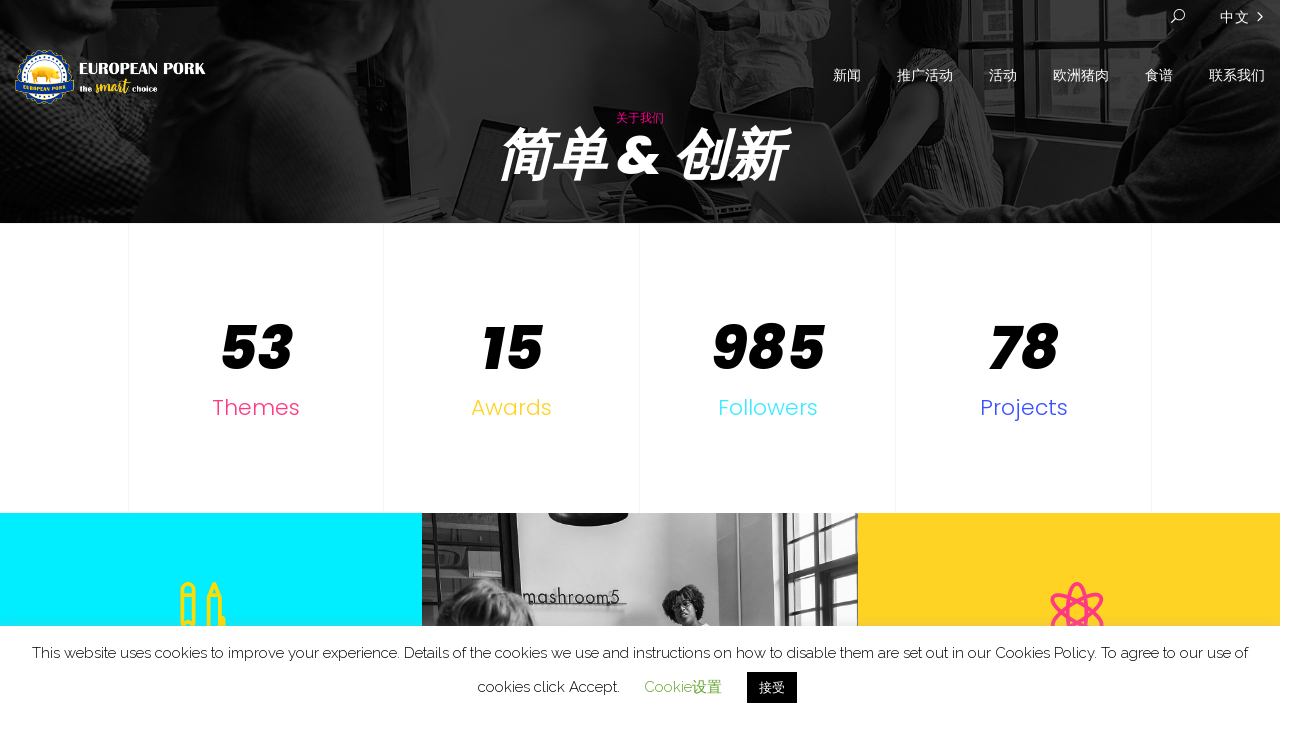

--- FILE ---
content_type: text/html; charset=UTF-8
request_url: https://eupork.com/zh/where-to-buy-cn/
body_size: 18115
content:
<!DOCTYPE html>
<html lang="zh-CN">
<head>
	<meta charset="UTF-8">

	<link rel="profile" href="https://gmpg.org/xfn/11">
	
			<meta name="HandheldFriendly" content="True">
			<meta name="MobileOptimized" content="320">
			<meta name="viewport" content="width=device-width, height=device-height, initial-scale=1.0, minimum-scale=1.0"/>

					<link rel="apple-touch-icon" href="https://eupork.com/wp-content/uploads/2020/06/logo.png">		
			<link rel="pingback" href="https://eupork.com/xmlrpc.php">

	<meta name='robots' content='index, follow, max-image-preview:large, max-snippet:-1, max-video-preview:-1' />
	<style>img:is([sizes="auto" i], [sizes^="auto," i]) { contain-intrinsic-size: 3000px 1500px }</style>
	<link rel="alternate" href="https://eupork.com/where-to-buy/" hreflang="en" />
<link rel="alternate" href="https://eupork.com/zh/where-to-buy-cn/" hreflang="zh" />
<link rel="alternate" href="https://eupork.com/vn/where-to-buy-2/" hreflang="vn" />

	<!-- This site is optimized with the Yoast SEO plugin v26.3 - https://yoast.com/wordpress/plugins/seo/ -->
	<title>购买途径 - 欧洲猪肉 | 欧洲猪肉, “品智” 之选</title>
	<link rel="canonical" href="https://eupork.com/zh/where-to-buy-cn/" />
	<meta property="og:locale" content="zh_CN" />
	<meta property="og:locale:alternate" content="en_US" />
	<meta property="og:locale:alternate" content="" />
	<meta property="og:type" content="article" />
	<meta property="og:title" content="购买途径 - 欧洲猪肉 | 欧洲猪肉, “品智” 之选" />
	<meta property="og:url" content="https://eupork.com/zh/where-to-buy-cn/" />
	<meta property="og:site_name" content="欧洲猪肉 | 欧洲猪肉, “品智” 之选" />
	<meta property="article:modified_time" content="2020-06-17T05:19:58+00:00" />
	<meta name="twitter:card" content="summary_large_image" />
	<meta name="twitter:label1" content="预计阅读时间" />
	<meta name="twitter:data1" content="9 分" />
	<script type="application/ld+json" class="yoast-schema-graph">{"@context":"https://schema.org","@graph":[{"@type":"WebPage","@id":"https://eupork.com/zh/where-to-buy-cn/","url":"https://eupork.com/zh/where-to-buy-cn/","name":"购买途径 - 欧洲猪肉 | 欧洲猪肉, “品智” 之选","isPartOf":{"@id":"https://eupork.com/zh/#website"},"datePublished":"2020-06-05T02:13:55+00:00","dateModified":"2020-06-17T05:19:58+00:00","breadcrumb":{"@id":"https://eupork.com/zh/where-to-buy-cn/#breadcrumb"},"inLanguage":"zh-Hans","potentialAction":[{"@type":"ReadAction","target":["https://eupork.com/zh/where-to-buy-cn/"]}]},{"@type":"BreadcrumbList","@id":"https://eupork.com/zh/where-to-buy-cn/#breadcrumb","itemListElement":[{"@type":"ListItem","position":1,"name":"Home","item":"https://eupork.com/zh/"},{"@type":"ListItem","position":2,"name":"购买途径"}]},{"@type":"WebSite","@id":"https://eupork.com/zh/#website","url":"https://eupork.com/zh/","name":"欧洲猪肉 | 欧洲猪肉, “品智” 之选","description":"","potentialAction":[{"@type":"SearchAction","target":{"@type":"EntryPoint","urlTemplate":"https://eupork.com/zh/?s={search_term_string}"},"query-input":{"@type":"PropertyValueSpecification","valueRequired":true,"valueName":"search_term_string"}}],"inLanguage":"zh-Hans"}]}</script>
	<!-- / Yoast SEO plugin. -->


<link rel='dns-prefetch' href='//fonts.googleapis.com' />
<link rel="alternate" type="application/rss+xml" title="欧洲猪肉 | 欧洲猪肉, “品智” 之选 &raquo; Feed" href="https://eupork.com/zh/feed/" />
<link rel="alternate" type="application/rss+xml" title="欧洲猪肉 | 欧洲猪肉, “品智” 之选 &raquo; 评论 Feed" href="https://eupork.com/zh/comments/feed/" />
<script type="text/javascript">
/* <![CDATA[ */
window._wpemojiSettings = {"baseUrl":"https:\/\/s.w.org\/images\/core\/emoji\/16.0.1\/72x72\/","ext":".png","svgUrl":"https:\/\/s.w.org\/images\/core\/emoji\/16.0.1\/svg\/","svgExt":".svg","source":{"concatemoji":"https:\/\/eupork.com\/wp-includes\/js\/wp-emoji-release.min.js?ver=6.8.3"}};
/*! This file is auto-generated */
!function(s,n){var o,i,e;function c(e){try{var t={supportTests:e,timestamp:(new Date).valueOf()};sessionStorage.setItem(o,JSON.stringify(t))}catch(e){}}function p(e,t,n){e.clearRect(0,0,e.canvas.width,e.canvas.height),e.fillText(t,0,0);var t=new Uint32Array(e.getImageData(0,0,e.canvas.width,e.canvas.height).data),a=(e.clearRect(0,0,e.canvas.width,e.canvas.height),e.fillText(n,0,0),new Uint32Array(e.getImageData(0,0,e.canvas.width,e.canvas.height).data));return t.every(function(e,t){return e===a[t]})}function u(e,t){e.clearRect(0,0,e.canvas.width,e.canvas.height),e.fillText(t,0,0);for(var n=e.getImageData(16,16,1,1),a=0;a<n.data.length;a++)if(0!==n.data[a])return!1;return!0}function f(e,t,n,a){switch(t){case"flag":return n(e,"\ud83c\udff3\ufe0f\u200d\u26a7\ufe0f","\ud83c\udff3\ufe0f\u200b\u26a7\ufe0f")?!1:!n(e,"\ud83c\udde8\ud83c\uddf6","\ud83c\udde8\u200b\ud83c\uddf6")&&!n(e,"\ud83c\udff4\udb40\udc67\udb40\udc62\udb40\udc65\udb40\udc6e\udb40\udc67\udb40\udc7f","\ud83c\udff4\u200b\udb40\udc67\u200b\udb40\udc62\u200b\udb40\udc65\u200b\udb40\udc6e\u200b\udb40\udc67\u200b\udb40\udc7f");case"emoji":return!a(e,"\ud83e\udedf")}return!1}function g(e,t,n,a){var r="undefined"!=typeof WorkerGlobalScope&&self instanceof WorkerGlobalScope?new OffscreenCanvas(300,150):s.createElement("canvas"),o=r.getContext("2d",{willReadFrequently:!0}),i=(o.textBaseline="top",o.font="600 32px Arial",{});return e.forEach(function(e){i[e]=t(o,e,n,a)}),i}function t(e){var t=s.createElement("script");t.src=e,t.defer=!0,s.head.appendChild(t)}"undefined"!=typeof Promise&&(o="wpEmojiSettingsSupports",i=["flag","emoji"],n.supports={everything:!0,everythingExceptFlag:!0},e=new Promise(function(e){s.addEventListener("DOMContentLoaded",e,{once:!0})}),new Promise(function(t){var n=function(){try{var e=JSON.parse(sessionStorage.getItem(o));if("object"==typeof e&&"number"==typeof e.timestamp&&(new Date).valueOf()<e.timestamp+604800&&"object"==typeof e.supportTests)return e.supportTests}catch(e){}return null}();if(!n){if("undefined"!=typeof Worker&&"undefined"!=typeof OffscreenCanvas&&"undefined"!=typeof URL&&URL.createObjectURL&&"undefined"!=typeof Blob)try{var e="postMessage("+g.toString()+"("+[JSON.stringify(i),f.toString(),p.toString(),u.toString()].join(",")+"));",a=new Blob([e],{type:"text/javascript"}),r=new Worker(URL.createObjectURL(a),{name:"wpTestEmojiSupports"});return void(r.onmessage=function(e){c(n=e.data),r.terminate(),t(n)})}catch(e){}c(n=g(i,f,p,u))}t(n)}).then(function(e){for(var t in e)n.supports[t]=e[t],n.supports.everything=n.supports.everything&&n.supports[t],"flag"!==t&&(n.supports.everythingExceptFlag=n.supports.everythingExceptFlag&&n.supports[t]);n.supports.everythingExceptFlag=n.supports.everythingExceptFlag&&!n.supports.flag,n.DOMReady=!1,n.readyCallback=function(){n.DOMReady=!0}}).then(function(){return e}).then(function(){var e;n.supports.everything||(n.readyCallback(),(e=n.source||{}).concatemoji?t(e.concatemoji):e.wpemoji&&e.twemoji&&(t(e.twemoji),t(e.wpemoji)))}))}((window,document),window._wpemojiSettings);
/* ]]> */
</script>
<style id='wp-emoji-styles-inline-css' type='text/css'>

	img.wp-smiley, img.emoji {
		display: inline !important;
		border: none !important;
		box-shadow: none !important;
		height: 1em !important;
		width: 1em !important;
		margin: 0 0.07em !important;
		vertical-align: -0.1em !important;
		background: none !important;
		padding: 0 !important;
	}
</style>
<link rel='stylesheet' id='wp-block-library-css' href='https://eupork.com/wp-includes/css/dist/block-library/style.min.css?ver=6.8.3' type='text/css' media='all' />
<style id='classic-theme-styles-inline-css' type='text/css'>
/*! This file is auto-generated */
.wp-block-button__link{color:#fff;background-color:#32373c;border-radius:9999px;box-shadow:none;text-decoration:none;padding:calc(.667em + 2px) calc(1.333em + 2px);font-size:1.125em}.wp-block-file__button{background:#32373c;color:#fff;text-decoration:none}
</style>
<style id='global-styles-inline-css' type='text/css'>
:root{--wp--preset--aspect-ratio--square: 1;--wp--preset--aspect-ratio--4-3: 4/3;--wp--preset--aspect-ratio--3-4: 3/4;--wp--preset--aspect-ratio--3-2: 3/2;--wp--preset--aspect-ratio--2-3: 2/3;--wp--preset--aspect-ratio--16-9: 16/9;--wp--preset--aspect-ratio--9-16: 9/16;--wp--preset--color--black: #000000;--wp--preset--color--cyan-bluish-gray: #abb8c3;--wp--preset--color--white: #ffffff;--wp--preset--color--pale-pink: #f78da7;--wp--preset--color--vivid-red: #cf2e2e;--wp--preset--color--luminous-vivid-orange: #ff6900;--wp--preset--color--luminous-vivid-amber: #fcb900;--wp--preset--color--light-green-cyan: #7bdcb5;--wp--preset--color--vivid-green-cyan: #00d084;--wp--preset--color--pale-cyan-blue: #8ed1fc;--wp--preset--color--vivid-cyan-blue: #0693e3;--wp--preset--color--vivid-purple: #9b51e0;--wp--preset--gradient--vivid-cyan-blue-to-vivid-purple: linear-gradient(135deg,rgba(6,147,227,1) 0%,rgb(155,81,224) 100%);--wp--preset--gradient--light-green-cyan-to-vivid-green-cyan: linear-gradient(135deg,rgb(122,220,180) 0%,rgb(0,208,130) 100%);--wp--preset--gradient--luminous-vivid-amber-to-luminous-vivid-orange: linear-gradient(135deg,rgba(252,185,0,1) 0%,rgba(255,105,0,1) 100%);--wp--preset--gradient--luminous-vivid-orange-to-vivid-red: linear-gradient(135deg,rgba(255,105,0,1) 0%,rgb(207,46,46) 100%);--wp--preset--gradient--very-light-gray-to-cyan-bluish-gray: linear-gradient(135deg,rgb(238,238,238) 0%,rgb(169,184,195) 100%);--wp--preset--gradient--cool-to-warm-spectrum: linear-gradient(135deg,rgb(74,234,220) 0%,rgb(151,120,209) 20%,rgb(207,42,186) 40%,rgb(238,44,130) 60%,rgb(251,105,98) 80%,rgb(254,248,76) 100%);--wp--preset--gradient--blush-light-purple: linear-gradient(135deg,rgb(255,206,236) 0%,rgb(152,150,240) 100%);--wp--preset--gradient--blush-bordeaux: linear-gradient(135deg,rgb(254,205,165) 0%,rgb(254,45,45) 50%,rgb(107,0,62) 100%);--wp--preset--gradient--luminous-dusk: linear-gradient(135deg,rgb(255,203,112) 0%,rgb(199,81,192) 50%,rgb(65,88,208) 100%);--wp--preset--gradient--pale-ocean: linear-gradient(135deg,rgb(255,245,203) 0%,rgb(182,227,212) 50%,rgb(51,167,181) 100%);--wp--preset--gradient--electric-grass: linear-gradient(135deg,rgb(202,248,128) 0%,rgb(113,206,126) 100%);--wp--preset--gradient--midnight: linear-gradient(135deg,rgb(2,3,129) 0%,rgb(40,116,252) 100%);--wp--preset--font-size--small: 13px;--wp--preset--font-size--medium: 20px;--wp--preset--font-size--large: 36px;--wp--preset--font-size--x-large: 42px;--wp--preset--spacing--20: 0.44rem;--wp--preset--spacing--30: 0.67rem;--wp--preset--spacing--40: 1rem;--wp--preset--spacing--50: 1.5rem;--wp--preset--spacing--60: 2.25rem;--wp--preset--spacing--70: 3.38rem;--wp--preset--spacing--80: 5.06rem;--wp--preset--shadow--natural: 6px 6px 9px rgba(0, 0, 0, 0.2);--wp--preset--shadow--deep: 12px 12px 50px rgba(0, 0, 0, 0.4);--wp--preset--shadow--sharp: 6px 6px 0px rgba(0, 0, 0, 0.2);--wp--preset--shadow--outlined: 6px 6px 0px -3px rgba(255, 255, 255, 1), 6px 6px rgba(0, 0, 0, 1);--wp--preset--shadow--crisp: 6px 6px 0px rgba(0, 0, 0, 1);}:where(.is-layout-flex){gap: 0.5em;}:where(.is-layout-grid){gap: 0.5em;}body .is-layout-flex{display: flex;}.is-layout-flex{flex-wrap: wrap;align-items: center;}.is-layout-flex > :is(*, div){margin: 0;}body .is-layout-grid{display: grid;}.is-layout-grid > :is(*, div){margin: 0;}:where(.wp-block-columns.is-layout-flex){gap: 2em;}:where(.wp-block-columns.is-layout-grid){gap: 2em;}:where(.wp-block-post-template.is-layout-flex){gap: 1.25em;}:where(.wp-block-post-template.is-layout-grid){gap: 1.25em;}.has-black-color{color: var(--wp--preset--color--black) !important;}.has-cyan-bluish-gray-color{color: var(--wp--preset--color--cyan-bluish-gray) !important;}.has-white-color{color: var(--wp--preset--color--white) !important;}.has-pale-pink-color{color: var(--wp--preset--color--pale-pink) !important;}.has-vivid-red-color{color: var(--wp--preset--color--vivid-red) !important;}.has-luminous-vivid-orange-color{color: var(--wp--preset--color--luminous-vivid-orange) !important;}.has-luminous-vivid-amber-color{color: var(--wp--preset--color--luminous-vivid-amber) !important;}.has-light-green-cyan-color{color: var(--wp--preset--color--light-green-cyan) !important;}.has-vivid-green-cyan-color{color: var(--wp--preset--color--vivid-green-cyan) !important;}.has-pale-cyan-blue-color{color: var(--wp--preset--color--pale-cyan-blue) !important;}.has-vivid-cyan-blue-color{color: var(--wp--preset--color--vivid-cyan-blue) !important;}.has-vivid-purple-color{color: var(--wp--preset--color--vivid-purple) !important;}.has-black-background-color{background-color: var(--wp--preset--color--black) !important;}.has-cyan-bluish-gray-background-color{background-color: var(--wp--preset--color--cyan-bluish-gray) !important;}.has-white-background-color{background-color: var(--wp--preset--color--white) !important;}.has-pale-pink-background-color{background-color: var(--wp--preset--color--pale-pink) !important;}.has-vivid-red-background-color{background-color: var(--wp--preset--color--vivid-red) !important;}.has-luminous-vivid-orange-background-color{background-color: var(--wp--preset--color--luminous-vivid-orange) !important;}.has-luminous-vivid-amber-background-color{background-color: var(--wp--preset--color--luminous-vivid-amber) !important;}.has-light-green-cyan-background-color{background-color: var(--wp--preset--color--light-green-cyan) !important;}.has-vivid-green-cyan-background-color{background-color: var(--wp--preset--color--vivid-green-cyan) !important;}.has-pale-cyan-blue-background-color{background-color: var(--wp--preset--color--pale-cyan-blue) !important;}.has-vivid-cyan-blue-background-color{background-color: var(--wp--preset--color--vivid-cyan-blue) !important;}.has-vivid-purple-background-color{background-color: var(--wp--preset--color--vivid-purple) !important;}.has-black-border-color{border-color: var(--wp--preset--color--black) !important;}.has-cyan-bluish-gray-border-color{border-color: var(--wp--preset--color--cyan-bluish-gray) !important;}.has-white-border-color{border-color: var(--wp--preset--color--white) !important;}.has-pale-pink-border-color{border-color: var(--wp--preset--color--pale-pink) !important;}.has-vivid-red-border-color{border-color: var(--wp--preset--color--vivid-red) !important;}.has-luminous-vivid-orange-border-color{border-color: var(--wp--preset--color--luminous-vivid-orange) !important;}.has-luminous-vivid-amber-border-color{border-color: var(--wp--preset--color--luminous-vivid-amber) !important;}.has-light-green-cyan-border-color{border-color: var(--wp--preset--color--light-green-cyan) !important;}.has-vivid-green-cyan-border-color{border-color: var(--wp--preset--color--vivid-green-cyan) !important;}.has-pale-cyan-blue-border-color{border-color: var(--wp--preset--color--pale-cyan-blue) !important;}.has-vivid-cyan-blue-border-color{border-color: var(--wp--preset--color--vivid-cyan-blue) !important;}.has-vivid-purple-border-color{border-color: var(--wp--preset--color--vivid-purple) !important;}.has-vivid-cyan-blue-to-vivid-purple-gradient-background{background: var(--wp--preset--gradient--vivid-cyan-blue-to-vivid-purple) !important;}.has-light-green-cyan-to-vivid-green-cyan-gradient-background{background: var(--wp--preset--gradient--light-green-cyan-to-vivid-green-cyan) !important;}.has-luminous-vivid-amber-to-luminous-vivid-orange-gradient-background{background: var(--wp--preset--gradient--luminous-vivid-amber-to-luminous-vivid-orange) !important;}.has-luminous-vivid-orange-to-vivid-red-gradient-background{background: var(--wp--preset--gradient--luminous-vivid-orange-to-vivid-red) !important;}.has-very-light-gray-to-cyan-bluish-gray-gradient-background{background: var(--wp--preset--gradient--very-light-gray-to-cyan-bluish-gray) !important;}.has-cool-to-warm-spectrum-gradient-background{background: var(--wp--preset--gradient--cool-to-warm-spectrum) !important;}.has-blush-light-purple-gradient-background{background: var(--wp--preset--gradient--blush-light-purple) !important;}.has-blush-bordeaux-gradient-background{background: var(--wp--preset--gradient--blush-bordeaux) !important;}.has-luminous-dusk-gradient-background{background: var(--wp--preset--gradient--luminous-dusk) !important;}.has-pale-ocean-gradient-background{background: var(--wp--preset--gradient--pale-ocean) !important;}.has-electric-grass-gradient-background{background: var(--wp--preset--gradient--electric-grass) !important;}.has-midnight-gradient-background{background: var(--wp--preset--gradient--midnight) !important;}.has-small-font-size{font-size: var(--wp--preset--font-size--small) !important;}.has-medium-font-size{font-size: var(--wp--preset--font-size--medium) !important;}.has-large-font-size{font-size: var(--wp--preset--font-size--large) !important;}.has-x-large-font-size{font-size: var(--wp--preset--font-size--x-large) !important;}
:where(.wp-block-post-template.is-layout-flex){gap: 1.25em;}:where(.wp-block-post-template.is-layout-grid){gap: 1.25em;}
:where(.wp-block-columns.is-layout-flex){gap: 2em;}:where(.wp-block-columns.is-layout-grid){gap: 2em;}
:root :where(.wp-block-pullquote){font-size: 1.5em;line-height: 1.6;}
</style>
<link rel='stylesheet' id='contact-form-7-css' href='https://eupork.com/wp-content/plugins/contact-form-7/includes/css/styles.css?ver=6.1.3' type='text/css' media='all' />
<link rel='stylesheet' id='cookie-law-info-css' href='https://eupork.com/wp-content/plugins/cookie-law-info/legacy/public/css/cookie-law-info-public.css?ver=3.3.6' type='text/css' media='all' />
<link rel='stylesheet' id='cookie-law-info-gdpr-css' href='https://eupork.com/wp-content/plugins/cookie-law-info/legacy/public/css/cookie-law-info-gdpr.css?ver=3.3.6' type='text/css' media='all' />
<link rel='stylesheet' id='rs-plugin-settings-css' href='https://eupork.com/wp-content/plugins/revslider/public/assets/css/rs6.css?ver=6.2.2' type='text/css' media='all' />
<style id='rs-plugin-settings-inline-css' type='text/css'>
#rs-demo-id {}
</style>
<link rel='stylesheet' id='smartideo_css-css' href='https://eupork.com/wp-content/plugins/smartideo/static/smartideo.css?ver=2.8.1' type='text/css' media='screen' />
<style id='woocommerce-inline-inline-css' type='text/css'>
.woocommerce form .form-row .required { visibility: visible; }
</style>
<link rel='stylesheet' id='brands-styles-css' href='https://eupork.com/wp-content/plugins/woocommerce/assets/css/brands.css?ver=10.3.4' type='text/css' media='all' />
<link rel='stylesheet' id='composer-fonts-css' href='https://eupork.com/wp-content/themes/composer/_css/pix-icons.css?ver=3.3.7' type='text/css' media='all' />
<link rel='stylesheet' id='bootstrap-css' href='https://eupork.com/wp-content/themes/composer/_css/bootstrap.min.css?ver=3.1.1' type='text/css' media='all' />
<link rel='stylesheet' id='composer-animate-stylesheet-css' href='https://eupork.com/wp-content/themes/composer/_css/animate.min.css?ver=3.3.7' type='text/css' media='all' />
<link rel='stylesheet' id='composer-stylesheet-css' href='https://eupork.com/wp-content/themes/composer/_css/main.css?ver=3.3.7' type='text/css' media='all' />
<link rel='stylesheet' id='bbpress-css' href='https://eupork.com/wp-content/themes/composer/_css/bbpress.css?ver=1.0' type='text/css' media='all' />
<link rel='stylesheet' id='composer-plugins-stylesheet-css' href='https://eupork.com/wp-content/themes/composer/_css/plugins.css?ver=3.3.7' type='text/css' media='all' />
<link rel='stylesheet' id='composer-woo-stylesheet-css' href='https://eupork.com/wp-content/themes/composer/_css/woo.css?ver=3.3.7' type='text/css' media='all' />
<link rel='stylesheet' id='composer-custom-css-css' href='https://eupork.com/wp-content/uploads/composer/custom.css?ver=1768816153' type='text/css' media='all' />
<link rel='stylesheet' id='composer-mediasa-css-css' href='https://eupork.com/wp-content/themes/composer/_css/custom.css?ver=1768816153' type='text/css' media='all' />
<link rel='stylesheet' id='composer-responsive-stylesheet-css' href='https://eupork.com/wp-content/themes/composer/_css/responsive.css?ver=3.3.7' type='text/css' media='all' />
<style id='composer-responsive-stylesheet-inline-css' type='text/css'>
#sub-header, .composer-header-dark #sub-header {
            background-image: url(https://innwithemes.com/composer/defaultdemo2019/wp-content/uploads/sites/116/2018/10/wow-colorful.jpg);background-size: cover;background-repeat: no-repeat;background-position: center center;
        }
        #sub-header .sub-banner-title, .banner-header .sub-banner-title, .breadcrumb li a, .breadcrumb li span, #sub-header .current {
            color:#ffffff;
        }
        #sub-header .pattern {
            
        }
        body, #wrapper {
            background-color:#ffffff;
        }
        #wrapper {
            background-color:#ffffff !important;
        }
</style>
<link rel='stylesheet' id='pix_theme_fonts-css' href='//fonts.googleapis.com/css?family=Raleway%3A300%2C400%2C400italic%2C700%2C700italic%7CPoppins%3A300%2C400%2C500%2C600%2C700%7CPoppins%3A700%7CPoppins%3A700%7CPoppins%3A700%7CPoppins%3A700%7CPoppins%3A700%7CPoppins%3A700%7CPoppins%3A100%7CPoppins%3A100%7CPoppins%3A700%7CPoppins%3A100%7CPoppins%3A700%7CPoppins%3A100%7CPoppins%3A700%7CPoppins%3A700%7CPoppins%3A700%7CPoppins%3A700%7CPoppins%3A100%7CPoppins%3A700%7CPoppins%3A700%7CPoppins%3A100%7CPoppins%3A700%7CPoppins%3A600%7CPoppins%3A900%7CPoppins%3A700%7CPoppins%3A100%7CPoppins%3A700%26subset%3Dlatin&#038;ver=1.0.0' type='text/css' media='all' />
<link rel='stylesheet' id='js_composer_front-css' href='https://eupork.com/wp-content/plugins/js_composer/assets/css/js_composer.min.css?ver=6.4.0' type='text/css' media='all' />
<link rel='stylesheet' id='bsf-Defaults-css' href='https://eupork.com/wp-content/uploads/smile_fonts/Defaults/Defaults.css?ver=3.19.4' type='text/css' media='all' />
<link rel='stylesheet' id='ultimate-google-fonts-css' href='https://fonts.googleapis.com/css?family=Poppins:regular,300,800italic|Raleway&#038;subset=devanagari,latin,latin-ext' type='text/css' media='all' />
<link rel='stylesheet' id='ultimate-style-css' href='https://eupork.com/wp-content/plugins/Ultimate_VC_Addons/assets/min-css/style.min.css?ver=3.19.4' type='text/css' media='all' />
<link rel='stylesheet' id='ultimate-headings-style-css' href='https://eupork.com/wp-content/plugins/Ultimate_VC_Addons/assets/min-css/headings.min.css?ver=3.19.4' type='text/css' media='all' />
<link rel='stylesheet' id='ultimate-animate-css' href='https://eupork.com/wp-content/plugins/Ultimate_VC_Addons/assets/min-css/animate.min.css?ver=3.19.4' type='text/css' media='all' />
<link rel='stylesheet' id='ult-stats-counter-style-css' href='https://eupork.com/wp-content/plugins/Ultimate_VC_Addons/assets/min-css/stats-counter.min.css?ver=3.19.4' type='text/css' media='all' />
<script type="text/javascript" src="https://eupork.com/wp-includes/js/jquery/jquery.min.js?ver=3.7.1" id="jquery-core-js"></script>
<script type="text/javascript" src="https://eupork.com/wp-includes/js/jquery/jquery-migrate.min.js?ver=3.4.1" id="jquery-migrate-js"></script>
<script type="text/javascript" id="cookie-law-info-js-extra">
/* <![CDATA[ */
var Cli_Data = {"nn_cookie_ids":[],"cookielist":[],"non_necessary_cookies":[],"ccpaEnabled":"","ccpaRegionBased":"","ccpaBarEnabled":"","strictlyEnabled":["necessary","obligatoire"],"ccpaType":"gdpr","js_blocking":"","custom_integration":"","triggerDomRefresh":"","secure_cookies":""};
var cli_cookiebar_settings = {"animate_speed_hide":"500","animate_speed_show":"500","background":"#FFF","border":"#b1a6a6c2","border_on":"","button_1_button_colour":"#000","button_1_button_hover":"#000000","button_1_link_colour":"#fff","button_1_as_button":"1","button_1_new_win":"","button_2_button_colour":"#333","button_2_button_hover":"#292929","button_2_link_colour":"#444","button_2_as_button":"","button_2_hidebar":"","button_3_button_colour":"#000","button_3_button_hover":"#000000","button_3_link_colour":"#fff","button_3_as_button":"1","button_3_new_win":"","button_4_button_colour":"#000","button_4_button_hover":"#000000","button_4_link_colour":"#62a329","button_4_as_button":"","button_7_button_colour":"#61a229","button_7_button_hover":"#4e8221","button_7_link_colour":"#fff","button_7_as_button":"1","button_7_new_win":"","font_family":"inherit","header_fix":"","notify_animate_hide":"1","notify_animate_show":"","notify_div_id":"#cookie-law-info-bar","notify_position_horizontal":"right","notify_position_vertical":"bottom","scroll_close":"","scroll_close_reload":"","accept_close_reload":"","reject_close_reload":"","showagain_tab":"1","showagain_background":"#fff","showagain_border":"#000","showagain_div_id":"#cookie-law-info-again","showagain_x_position":"100px","text":"#000","show_once_yn":"","show_once":"10000","logging_on":"","as_popup":"","popup_overlay":"1","bar_heading_text":"","cookie_bar_as":"banner","popup_showagain_position":"bottom-right","widget_position":"left"};
var log_object = {"ajax_url":"https:\/\/eupork.com\/wp-admin\/admin-ajax.php"};
/* ]]> */
</script>
<script type="text/javascript" src="https://eupork.com/wp-content/plugins/cookie-law-info/legacy/public/js/cookie-law-info-public.js?ver=3.3.6" id="cookie-law-info-js"></script>
<script type="text/javascript" src="https://eupork.com/wp-content/plugins/revslider/public/assets/js/rbtools.min.js?ver=6.0" id="tp-tools-js"></script>
<script type="text/javascript" src="https://eupork.com/wp-content/plugins/revslider/public/assets/js/rs6.min.js?ver=6.2.2" id="revmin-js"></script>
<script type="text/javascript" src="https://eupork.com/wp-content/plugins/woocommerce/assets/js/jquery-blockui/jquery.blockUI.min.js?ver=2.7.0-wc.10.3.4" id="wc-jquery-blockui-js" data-wp-strategy="defer"></script>
<script type="text/javascript" id="wc-add-to-cart-js-extra">
/* <![CDATA[ */
var wc_add_to_cart_params = {"ajax_url":"\/wp-admin\/admin-ajax.php","wc_ajax_url":"\/?wc-ajax=%%endpoint%%","i18n_view_cart":"\u67e5\u770b\u8d2d\u7269\u8f66","cart_url":"https:\/\/eupork.com","is_cart":"","cart_redirect_after_add":"no"};
/* ]]> */
</script>
<script type="text/javascript" src="https://eupork.com/wp-content/plugins/woocommerce/assets/js/frontend/add-to-cart.min.js?ver=10.3.4" id="wc-add-to-cart-js" data-wp-strategy="defer"></script>
<script type="text/javascript" src="https://eupork.com/wp-content/plugins/woocommerce/assets/js/js-cookie/js.cookie.min.js?ver=2.1.4-wc.10.3.4" id="wc-js-cookie-js" defer="defer" data-wp-strategy="defer"></script>
<script type="text/javascript" id="woocommerce-js-extra">
/* <![CDATA[ */
var woocommerce_params = {"ajax_url":"\/wp-admin\/admin-ajax.php","wc_ajax_url":"\/?wc-ajax=%%endpoint%%","i18n_password_show":"\u663e\u793a\u5bc6\u7801","i18n_password_hide":"\u9690\u85cf\u5bc6\u7801"};
/* ]]> */
</script>
<script type="text/javascript" src="https://eupork.com/wp-content/plugins/woocommerce/assets/js/frontend/woocommerce.min.js?ver=10.3.4" id="woocommerce-js" defer="defer" data-wp-strategy="defer"></script>
<script type="text/javascript" src="https://eupork.com/wp-content/plugins/js_composer/assets/js/vendors/woocommerce-add-to-cart.js?ver=6.4.0" id="vc_woocommerce-add-to-cart-js-js"></script>
<script type="text/javascript" src="https://eupork.com/wp-content/themes/composer/_js/libs/modernizr.custom.min.js?ver=2.5.3" id="modernizr-js"></script>
<script type="text/javascript" src="https://eupork.com/wp-content/plugins/Ultimate_VC_Addons/assets/min-js/ultimate-params.min.js?ver=3.19.4" id="ultimate-vc-params-js"></script>
<script type="text/javascript" src="https://eupork.com/wp-content/plugins/Ultimate_VC_Addons/assets/min-js/headings.min.js?ver=3.19.4" id="ultimate-headings-script-js"></script>
<script type="text/javascript" src="https://eupork.com/wp-content/plugins/Ultimate_VC_Addons/assets/min-js/jquery-appear.min.js?ver=3.19.4" id="ultimate-appear-js"></script>
<script type="text/javascript" src="https://eupork.com/wp-content/plugins/Ultimate_VC_Addons/assets/min-js/countUp.min.js?ver=3.19.4" id="ult-stats-counter-js-js"></script>
<script type="text/javascript" src="https://eupork.com/wp-content/plugins/Ultimate_VC_Addons/assets/min-js/custom.min.js?ver=3.19.4" id="ultimate-custom-js"></script>
<link rel="https://api.w.org/" href="https://eupork.com/wp-json/" /><link rel="alternate" title="JSON" type="application/json" href="https://eupork.com/wp-json/wp/v2/pages/391" /><link rel="EditURI" type="application/rsd+xml" title="RSD" href="https://eupork.com/xmlrpc.php?rsd" />
<meta name="generator" content="WordPress 6.8.3" />
<meta name="generator" content="WooCommerce 10.3.4" />
<link rel='shortlink' href='https://eupork.com/?p=391' />
<link rel="alternate" title="oEmbed (JSON)" type="application/json+oembed" href="https://eupork.com/wp-json/oembed/1.0/embed?url=https%3A%2F%2Feupork.com%2Fzh%2Fwhere-to-buy-cn%2F" />
<link rel="alternate" title="oEmbed (XML)" type="text/xml+oembed" href="https://eupork.com/wp-json/oembed/1.0/embed?url=https%3A%2F%2Feupork.com%2Fzh%2Fwhere-to-buy-cn%2F&#038;format=xml" />
<style>#sub-header{
display:none;
}
@media screen and (max-width: 600px) {
.grid-blog-hover .title a{
margin-bottom: 10px;
}
.grid-blog-block .grid-blog-item.vc_col-sm-12 .title, .grid-blog-block .grid-blog-item.vc_col-sm-6 .title {
    font-size: 18px;
    font-weight: normal;
    margin-bottom:50px;
}
.widget-right .header-elem a {
    color: #fff;
    display: none !important;
}
}
}

</style>	<noscript><style>.woocommerce-product-gallery{ opacity: 1 !important; }</style></noscript>
	<meta name="generator" content="Powered by WPBakery Page Builder - drag and drop page builder for WordPress."/>
<meta name="generator" content="Powered by Slider Revolution 6.2.2 - responsive, Mobile-Friendly Slider Plugin for WordPress with comfortable drag and drop interface." />
<link rel="icon" href="https://eupork.com/wp-content/uploads/2020/06/cropped-logo-32x32.png" sizes="32x32" />
<link rel="icon" href="https://eupork.com/wp-content/uploads/2020/06/cropped-logo-192x192.png" sizes="192x192" />
<link rel="apple-touch-icon" href="https://eupork.com/wp-content/uploads/2020/06/cropped-logo-180x180.png" />
<meta name="msapplication-TileImage" content="https://eupork.com/wp-content/uploads/2020/06/cropped-logo-270x270.png" />
<script type="text/javascript">function setREVStartSize(e){			
			try {								
				var pw = document.getElementById(e.c).parentNode.offsetWidth,
					newh;
				pw = pw===0 || isNaN(pw) ? window.innerWidth : pw;
				e.tabw = e.tabw===undefined ? 0 : parseInt(e.tabw);
				e.thumbw = e.thumbw===undefined ? 0 : parseInt(e.thumbw);
				e.tabh = e.tabh===undefined ? 0 : parseInt(e.tabh);
				e.thumbh = e.thumbh===undefined ? 0 : parseInt(e.thumbh);
				e.tabhide = e.tabhide===undefined ? 0 : parseInt(e.tabhide);
				e.thumbhide = e.thumbhide===undefined ? 0 : parseInt(e.thumbhide);
				e.mh = e.mh===undefined || e.mh=="" || e.mh==="auto" ? 0 : parseInt(e.mh,0);		
				if(e.layout==="fullscreen" || e.l==="fullscreen") 						
					newh = Math.max(e.mh,window.innerHeight);				
				else{					
					e.gw = Array.isArray(e.gw) ? e.gw : [e.gw];
					for (var i in e.rl) if (e.gw[i]===undefined || e.gw[i]===0) e.gw[i] = e.gw[i-1];					
					e.gh = e.el===undefined || e.el==="" || (Array.isArray(e.el) && e.el.length==0)? e.gh : e.el;
					e.gh = Array.isArray(e.gh) ? e.gh : [e.gh];
					for (var i in e.rl) if (e.gh[i]===undefined || e.gh[i]===0) e.gh[i] = e.gh[i-1];
										
					var nl = new Array(e.rl.length),
						ix = 0,						
						sl;					
					e.tabw = e.tabhide>=pw ? 0 : e.tabw;
					e.thumbw = e.thumbhide>=pw ? 0 : e.thumbw;
					e.tabh = e.tabhide>=pw ? 0 : e.tabh;
					e.thumbh = e.thumbhide>=pw ? 0 : e.thumbh;					
					for (var i in e.rl) nl[i] = e.rl[i]<window.innerWidth ? 0 : e.rl[i];
					sl = nl[0];									
					for (var i in nl) if (sl>nl[i] && nl[i]>0) { sl = nl[i]; ix=i;}															
					var m = pw>(e.gw[ix]+e.tabw+e.thumbw) ? 1 : (pw-(e.tabw+e.thumbw)) / (e.gw[ix]);					

					newh =  (e.type==="carousel" && e.justify==="true" ? e.gh[ix] : (e.gh[ix] * m)) + (e.tabh + e.thumbh);
				}			
				
				if(window.rs_init_css===undefined) window.rs_init_css = document.head.appendChild(document.createElement("style"));					
				document.getElementById(e.c).height = newh;
				window.rs_init_css.innerHTML += "#"+e.c+"_wrapper { height: "+newh+"px }";				
			} catch(e){
				console.log("Failure at Presize of Slider:" + e)
			}					   
		  };</script>
<style type="text/css" data-type="vc_shortcodes-custom-css">.vc_custom_1592315945664{margin-top: 0px !important;margin-bottom: 0px !important;padding-top: 6% !important;padding-bottom: 3% !important;}.vc_custom_1541027487290{border-top-width: 1px !important;padding-top: 0px !important;padding-right: 10% !important;padding-bottom: 0px !important;padding-left: 10% !important;border-top-color: #f2f2f2 !important;border-top-style: solid !important;border-radius: 1px !important;}.vc_custom_1541029638316{margin-top: 0px !important;margin-bottom: 0px !important;padding-top: 0px !important;padding-bottom: 0px !important;}.vc_custom_1541177648942{margin-top: 0px !important;margin-bottom: 0px !important;padding-top: 0px !important;padding-bottom: 0px !important;}.vc_custom_1541179452845{margin-top: 0px !important;margin-bottom: 0px !important;padding-top: 10% !important;padding-bottom: 10% !important;}.vc_custom_1541026989263{padding-top: 0px !important;}.vc_custom_1541026998373{margin-top: 0px !important;padding-top: 0px !important;}.vc_custom_1541024757893{border-right-width: 1px !important;border-left-width: 1px !important;border-left-color: rgba(221,221,221,0.3) !important;border-left-style: solid !important;border-right-color: rgba(221,221,221,0.3) !important;border-right-style: solid !important;}.vc_custom_1541024775924{border-right-width: 1px !important;border-right-color: rgba(221,221,221,0.3) !important;border-right-style: solid !important;}.vc_custom_1541024781312{border-right-width: 1px !important;border-right-color: rgba(221,221,221,0.3) !important;border-right-style: solid !important;}.vc_custom_1541024787486{border-right-width: 1px !important;border-right-color: rgba(221,221,221,0.3) !important;border-right-style: solid !important;}.vc_custom_1541180387229{padding-top: 50px !important;padding-bottom: 50px !important;}.vc_custom_1541180398605{padding-top: 50px !important;padding-bottom: 50px !important;}.vc_custom_1541180409326{padding-top: 50px !important;padding-bottom: 50px !important;}.vc_custom_1541180419207{padding-top: 50px !important;padding-bottom: 50px !important;}.vc_custom_1541030040391{margin-top: 0px !important;margin-bottom: 0px !important;padding-top: 0px !important;padding-bottom: 0px !important;}.vc_custom_1541029615324{margin-top: 0px !important;margin-bottom: 0px !important;padding-top: 0px !important;padding-bottom: 0px !important;}.vc_custom_1541029615324{margin-top: 0px !important;margin-bottom: 0px !important;padding-top: 0px !important;padding-bottom: 0px !important;}.vc_custom_1541030333588{padding-top: 15% !important;padding-right: 15% !important;padding-bottom: 15% !important;padding-left: 15% !important;background-color: #00eeff !important;}.vc_custom_1541182105593{padding-top: 35% !important;padding-right: 15% !important;padding-bottom: 35% !important;padding-left: 15% !important;background-image: url(https://eupork.com/wp-content/uploads/2018/11/team2.jpg?id=106) !important;background-position: center !important;background-repeat: no-repeat !important;background-size: cover !important;}.vc_custom_1541029125470{padding-top: 15% !important;padding-right: 15% !important;padding-bottom: 15% !important;padding-left: 15% !important;background-color: #ffd323 !important;}.vc_custom_1541182134416{padding-top: 35% !important;padding-right: 15% !important;padding-bottom: 35% !important;padding-left: 15% !important;background-image: url(https://eupork.com/wp-content/uploads/2018/11/team.jpg?id=103) !important;background-position: center !important;background-repeat: no-repeat !important;background-size: cover !important;}.vc_custom_1541176576691{padding-top: 15% !important;padding-right: 15% !important;padding-bottom: 15% !important;padding-left: 15% !important;background-color: #ff3a85 !important;}.vc_custom_1541177404641{padding-top: 15% !important;padding-right: 15% !important;padding-bottom: 15% !important;padding-left: 15% !important;background-color: #000000 !important;}.vc_custom_1541180269875{padding-top: 50px !important;padding-bottom: 50px !important;}.vc_custom_1541177684540{margin-right: 0px !important;margin-left: 0px !important;}.vc_custom_1541178508937{margin-right: 0px !important;margin-left: 0px !important;padding-top: 24% !important;padding-right: 20% !important;padding-bottom: 24% !important;padding-left: 20% !important;}.vc_custom_1541182176054{padding-top: 35% !important;padding-bottom: 35% !important;background-image: url(https://eupork.com/wp-content/uploads/2018/11/team-defaul-demo.jpg?id=93) !important;background-position: center !important;background-repeat: no-repeat !important;background-size: cover !important;}.vc_custom_1541182186626{padding-bottom: 10% !important;}</style><noscript><style> .wpb_animate_when_almost_visible { opacity: 1; }</style></noscript>

<script>
var _hmt = _hmt || [];
(function() {
  var hm = document.createElement("script");
  hm.src = "https://hm.baidu.com/hm.js?39df7b69359c45eb39abf8ee3edcd807";
  var s = document.getElementsByTagName("script")[0]; 
  s.parentNode.insertBefore(hm, s);
})();
</script>


</head>


	<body data-rsssl=1 class="wp-singular page-template-default page page-id-391 wp-theme-composer theme-composer woocommerce-no-js seperate-mobile-nav composer-wide composer-trans-header-enabled composer-header-dark full-header wpb-js-composer js-comp-ver-6.4.0 vc_responsive">
		
					<div class="mobile-menu-nav  menu-dark "><div class="mobile-menu-inner">
				<ul id="menu-chinese-menu-mobile" class="menu clearfix"><li id="menu-item-1529" class="menu-item menu-item-type-post_type menu-item-object-page menu-item-1529 pix-submenu external"><a href="https://eupork.com/zh/xinwen/" data-scroll="true" class="external">新闻</a><span class="pix-dropdown-arrow"></span></li>
<li id="menu-item-1530" class="menu-item menu-item-type-post_type menu-item-object-page menu-item-has-children menu-item-1530 pix-submenu external"><a href="https://eupork.com/zh/tuiguang-huodong/" data-scroll="true" class="external">推广活动</a><span class="pix-dropdown-arrow"></span>
<ul class="sub-menu">
	<li id="menu-item-3821" class="menu-item menu-item-type-post_type menu-item-object-page menu-item-3821 external"><a href="https://eupork.com/zh/huozhun-xiang-zhongguo-chukou-bai-zhurou-de-xibanya-shouquan-rou-lei-shengchan-shang-qing/" data-scroll="true" class="external">西班牙白猪肉生产商</a><span class="pix-dropdown-arrow"></span></li>
	<li id="menu-item-3820" class="menu-item menu-item-type-post_type menu-item-object-page menu-item-3820 external"><a href="https://eupork.com/zh/zhun-ru-zhongguo-de-bufen-lishu-putaoya-zhurou-hangye-xiehui-de-putaoya-bai-zhurou-shengchan-shang-qingdan/" data-scroll="true" class="external">葡萄牙猪肉生产商</a><span class="pix-dropdown-arrow"></span></li>
</ul>
</li>
<li id="menu-item-1531" class="menu-item menu-item-type-post_type menu-item-object-page menu-item-1531 pix-submenu external"><a href="https://eupork.com/zh/huodong/" data-scroll="true" class="external">活动</a><span class="pix-dropdown-arrow"></span></li>
<li id="menu-item-1532" class="menu-item menu-item-type-post_type menu-item-object-page menu-item-has-children menu-item-1532 pix-submenu external"><a href="https://eupork.com/zh/ouzhou-zhurou/" data-scroll="true" class="external">欧洲猪肉</a><span class="pix-dropdown-arrow"></span>
<ul class="sub-menu">
	<li id="menu-item-1534" class="menu-item menu-item-type-post_type menu-item-object-page menu-item-1534 external"><a href="https://eupork.com/zh/ouzhou-zhurou/anquan/" data-scroll="true" class="external">安全</a><span class="pix-dropdown-arrow"></span></li>
	<li id="menu-item-1535" class="menu-item menu-item-type-post_type menu-item-object-page menu-item-1535 external"><a href="https://eupork.com/zh/ouzhou-zhurou/zhiliang/" data-scroll="true" class="external">质量</a><span class="pix-dropdown-arrow"></span></li>
	<li id="menu-item-3823" class="menu-item menu-item-type-post_type menu-item-object-page menu-item-3823 external"><a href="https://eupork.com/zh/ouzhou-zhurou/dongwu-fuli/" data-scroll="true" class="external">动物福利</a><span class="pix-dropdown-arrow"></span></li>
	<li id="menu-item-3822" class="menu-item menu-item-type-post_type menu-item-object-page menu-item-3822 external"><a href="https://eupork.com/zh/ouzhou-zhurou/ke-chixu-xing/" data-scroll="true" class="external">可持续性</a><span class="pix-dropdown-arrow"></span></li>
	<li id="menu-item-1533" class="menu-item menu-item-type-post_type menu-item-object-page menu-item-1533 external"><a href="https://eupork.com/zh/ouzhou-zhurou/fenge/" data-scroll="true" class="external">分割</a><span class="pix-dropdown-arrow"></span></li>
</ul>
</li>
<li id="menu-item-1528" class="menu-item menu-item-type-post_type menu-item-object-page menu-item-1528 pix-submenu external"><a href="https://eupork.com/zh/shipu/" data-scroll="true" class="external">食谱</a><span class="pix-dropdown-arrow"></span></li>
<li id="menu-item-1536" class="menu-item menu-item-type-post_type menu-item-object-page menu-item-1536 pix-submenu external"><a href="https://eupork.com/zh/guanxi-women/" data-scroll="true" class="external">联系我们</a><span class="pix-dropdown-arrow"></span></li>
<li id="menu-item-1537" class="pll-parent-menu-item menu-item menu-item-type-custom menu-item-object-custom current-menu-parent menu-item-has-children menu-item-1537 pix-submenu"><a href="#pll_switcher" data-scroll="true">中文</a><span class="pix-dropdown-arrow"></span>
<ul class="sub-menu">
	<li id="menu-item-1537-en" class="lang-item lang-item-23 lang-item-en lang-item-first menu-item menu-item-type-custom menu-item-object-custom menu-item-1537-en external"><a href="https://eupork.com/where-to-buy/" hreflang="en-US" lang="en-US" data-scroll="true" class="external">English</a><span class="pix-dropdown-arrow"></span></li>
	<li id="menu-item-1537-zh" class="lang-item lang-item-29 lang-item-zh current-lang menu-item menu-item-type-custom menu-item-object-custom menu-item-1537-zh external"><a href="https://eupork.com/zh/where-to-buy-cn/" hreflang="zh-CN" lang="zh-CN" data-scroll="true" class="external">中文</a><span class="pix-dropdown-arrow"></span></li>
	<li id="menu-item-1537-vn" class="lang-item lang-item-636 lang-item-vn menu-item menu-item-type-custom menu-item-object-custom menu-item-1537-vn external"><a href="https://eupork.com/vn/where-to-buy-2/" hreflang="vn" lang="vn" data-scroll="true" class="external">Tiếng Việt</a><span class="pix-dropdown-arrow"></span></li>
</ul>
</li>
</ul>			</div></div>			
		
		<div id="content-pusher">

		<p id="back-top" class=" hide-on-mobile"><a href="#top"><span class="pixicon-arrow-angle-up"></span></a></p><div class="transparent-header opacity-0">				<div class="header-wrap none dark  header-line-no ">

					<div class="header-con sticky-light  dark-con  pix-sticky-header pix-sticky-header-scroll-up menu-header-2 menu-dark ">

						
<header class="header">

	<div class="container">

		<div id="inner-header" class="wrap clearfix">

			

			
						<div class="pix-menu">
				<div class="pix-menu-trigger">
					<span class="mobile-menu">Menu</span>
				</div>
			</div>
			
						
			<div class="widget-right">
			
				<div class="header-elem"><div class="search-btn"><i class="pix-icon pixicon-elegant-search"></i><form method="get" class="topSearchForm" action="https://eupork.com/zh/" ><input type="text" value="" name="s" class="textfield" placeholder="搜索" autocomplete="off"></form></div></div><div class="header-elem"><div class="lang-nav menu clearfix"><ul id="menu-language-switcher" class="menu"><li id="menu-item-6347" class="pll-parent-menu-item menu-item menu-item-type-custom menu-item-object-custom current-menu-parent menu-item-has-children menu-item-6347"><a href="#pll_switcher" data-scroll="true">中文</a>
<ul class="sub-menu">
	<li id="menu-item-6347-en" class="lang-item lang-item-23 lang-item-en lang-item-first menu-item menu-item-type-custom menu-item-object-custom menu-item-6347-en"><a href="https://eupork.com/where-to-buy/" hreflang="en-US" lang="en-US" data-scroll="true">English</a></li>
	<li id="menu-item-6347-zh" class="lang-item lang-item-29 lang-item-zh current-lang menu-item menu-item-type-custom menu-item-object-custom menu-item-6347-zh"><a href="https://eupork.com/zh/where-to-buy-cn/" hreflang="zh-CN" lang="zh-CN" data-scroll="true">中文</a></li>
	<li id="menu-item-6347-vn" class="lang-item lang-item-636 lang-item-vn menu-item menu-item-type-custom menu-item-object-custom menu-item-6347-vn"><a href="https://eupork.com/vn/where-to-buy-2/" hreflang="vn" lang="vn" data-scroll="true">Tiếng Việt</a></li>
</ul>
</li>
</ul></div></div>			</div>

			<div id="logo" class="sticky-logo-yes"><a href="https://eupork.com/zh/" class="mobile-logo-yes" rel="home" itemprop="url"><img src="https://eupork.com/wp-content/uploads/2020/06/logo-new@2x-1.png" data-rjs="https://eupork.com/wp-content/uploads/2020/06/logo-new@2x-1.png" alt="欧洲猪肉 | 欧洲猪肉, “品智” 之选" class="dark-logo"><img src="https://eupork.com/wp-content/uploads/2020/06/logo-new-white.png" data-rjs="https://eupork.com/wp-content/uploads/2020/06/logo-new-white@2x.png" alt="欧洲猪肉 | 欧洲猪肉, “品智” 之选" class="light-logo"><img src="https://eupork.com/wp-content/uploads/2020/06/logo-new@2x.png" data-rjs="https://eupork.com/wp-content/uploads/2020/06/logo-new@2x-1.png" alt="欧洲猪肉 | 欧洲猪肉, “品智” 之选" class="sticky-logo"><img src="https://eupork.com/wp-content/uploads/2020/06/logo-new-white.png" alt="欧洲猪肉 | 欧洲猪肉, “品智” 之选" class="mobile-res-logo"><img src="https://eupork.com/wp-content/uploads/2020/06/logo-new@2x-1.png" alt="欧洲猪肉 | 欧洲猪肉, “品智” 之选" class="light-mobile-res-logo"></a></div>			
			<nav class="main-nav">
				<ul id="menu-chinese-menu" class="menu clearfix"><li id="menu-item-815" class="menu-item menu-item-type-post_type menu-item-object-page menu-item-815 pix-submenu external"><a href="https://eupork.com/zh/xinwen/" data-scroll="true" class="external">新闻</a><span class="pix-dropdown-arrow"></span></li>
<li id="menu-item-1018" class="menu-item menu-item-type-post_type menu-item-object-page menu-item-has-children menu-item-1018 pix-submenu external"><a href="https://eupork.com/zh/tuiguang-huodong/" data-scroll="true" class="external">推广活动</a><span class="pix-dropdown-arrow"></span>
<ul class="sub-menu">
	<li id="menu-item-2827" class="menu-item menu-item-type-post_type menu-item-object-page menu-item-2827 external"><a href="https://eupork.com/zh/tuiguang-huodong/" data-scroll="true" class="external">了解本次推广活动</a><span class="pix-dropdown-arrow"></span></li>
	<li id="menu-item-2826" class="menu-item menu-item-type-post_type menu-item-object-page menu-item-2826 external"><a href="https://eupork.com/zh/huozhun-xiang-zhongguo-chukou-bai-zhurou-de-xibanya-shouquan-rou-lei-shengchan-shang-qing/" data-scroll="true" class="external">西班牙白猪肉生产商</a><span class="pix-dropdown-arrow"></span></li>
	<li id="menu-item-2825" class="menu-item menu-item-type-post_type menu-item-object-page menu-item-2825 external"><a href="https://eupork.com/zh/zhun-ru-zhongguo-de-bufen-lishu-putaoya-zhurou-hangye-xiehui-de-putaoya-bai-zhurou-shengchan-shang-qingdan/" data-scroll="true" class="external">葡萄牙猪肉生产商</a><span class="pix-dropdown-arrow"></span></li>
</ul>
</li>
<li id="menu-item-809" class="menu-item menu-item-type-post_type menu-item-object-page menu-item-809 pix-submenu external"><a href="https://eupork.com/zh/huodong/" data-scroll="true" class="external">活动</a><span class="pix-dropdown-arrow"></span></li>
<li id="menu-item-811" class="menu-item menu-item-type-post_type menu-item-object-page menu-item-has-children menu-item-811 pix-submenu external"><a href="https://eupork.com/zh/ouzhou-zhurou/" data-scroll="true" class="external">欧洲猪肉</a><span class="pix-dropdown-arrow"></span>
<ul class="sub-menu">
	<li id="menu-item-844" class="menu-item menu-item-type-post_type menu-item-object-page menu-item-844 external"><a href="https://eupork.com/zh/ouzhou-zhurou/anquan/" data-scroll="true" class="external">安全</a><span class="pix-dropdown-arrow"></span></li>
	<li id="menu-item-813" class="menu-item menu-item-type-post_type menu-item-object-page menu-item-813 external"><a href="https://eupork.com/zh/ouzhou-zhurou/zhiliang/" data-scroll="true" class="external">质量</a><span class="pix-dropdown-arrow"></span></li>
	<li id="menu-item-2119" class="menu-item menu-item-type-post_type menu-item-object-page menu-item-2119 external"><a href="https://eupork.com/zh/ouzhou-zhurou/dongwu-fuli/" data-scroll="true" class="external">动物福利</a><span class="pix-dropdown-arrow"></span></li>
	<li id="menu-item-2118" class="menu-item menu-item-type-post_type menu-item-object-page menu-item-2118 external"><a href="https://eupork.com/zh/ouzhou-zhurou/ke-chixu-xing/" data-scroll="true" class="external">可持续性</a><span class="pix-dropdown-arrow"></span></li>
	<li id="menu-item-812" class="menu-item menu-item-type-post_type menu-item-object-page menu-item-812 external"><a href="https://eupork.com/zh/ouzhou-zhurou/fenge/" data-scroll="true" class="external">分割</a><span class="pix-dropdown-arrow"></span></li>
</ul>
</li>
<li id="menu-item-1370" class="menu-item menu-item-type-post_type menu-item-object-page menu-item-1370 pix-submenu external"><a href="https://eupork.com/zh/shipu/" data-scroll="true" class="external">食谱</a><span class="pix-dropdown-arrow"></span></li>
<li id="menu-item-810" class="menu-item menu-item-type-post_type menu-item-object-page menu-item-810 pix-submenu external"><a href="https://eupork.com/zh/guanxi-women/" data-scroll="true" class="external">联系我们</a><span class="pix-dropdown-arrow"></span></li>
</ul>			</nav>

		</div>

	</div>

</header>
					</div>

				</div>

				</div>
		<div id="main-wrapper" class="clearfix" >
						<div id="wrapper" data-ajaxtransin="fadeInUp" data-ajaxtransout="fadeOutDown" data-preloadtrans="fadeInUp">
				<script>
var _hmt = _hmt || [];
(function() {
  var hm = document.createElement("script");
  hm.src = "https://hm.baidu.com/hm.js?5e9ece31ed415c4332c48da356fd6ace";
  var s = document.getElementsByTagName("script")[0]; 
  s.parentNode.insertBefore(hm, s);
})();
</script>

	<div id="primary" class="content-area">
		
		<main id="main" class="site-main">

				
				
					<div class="vc_row wpb_row vc_row-fluid vc_custom_1592315945664 vc_row-o-equal-height vc_row-o-content-top vc_row-flex amz-container-fluid"><div class="wpb_column vc_column_container vc_col-sm-2"><div class="vc_column-inner "><div class="wpb_wrapper"></div></div></div><div class="wpb_column vc_column_container vc_col-sm-8"><div class="vc_column-inner "><div class="wpb_wrapper"><div id="ultimate-heading-8356696e09b84a6f1" class="uvc-heading ult-adjust-bottom-margin ultimate-heading-8356696e09b84a6f1 uvc-7243 " data-hspacer="no_spacer"  data-halign="center" style="text-align:center"><div class="uvc-heading-spacer no_spacer" style="top"></div><div class="uvc-main-heading ult-responsive"  data-ultimate-target='.uvc-heading.ultimate-heading-8356696e09b84a6f1 h2'  data-responsive-json-new='{"font-size":"desktop:12px;","line-height":"desktop:12px;"}' ><h2 style="font-family:&#039;Poppins&#039;;font-weight:300;color:#ff0090;margin-bottom:8px;">关于我们</h2></div></div><div id="ultimate-heading-6134696e09b84a793" class="uvc-heading ult-adjust-bottom-margin ultimate-heading-6134696e09b84a793 uvc-8194 " data-hspacer="no_spacer"  data-halign="center" style="text-align:center"><div class="uvc-heading-spacer no_spacer" style="top"></div><div class="uvc-main-heading ult-responsive"  data-ultimate-target='.uvc-heading.ultimate-heading-6134696e09b84a793 h2'  data-responsive-json-new='{"font-size":"desktop:55px;tablet_portrait:35px;","line-height":"desktop:45px;tablet_portrait:30px;"}' ><h2 style="font-family:&#039;Poppins&#039;;font-style:italic;font-weight:800;color:#ffffff;margin-bottom:8px;">简单 &amp; 创新</h2></div></div></div></div></div><div class="wpb_column vc_column_container vc_col-sm-2"><div class="vc_column-inner "><div class="wpb_wrapper"></div></div></div></div><!-- Row Backgrounds --><div class="upb_bg_img" data-ultimate-bg="url(https://eupork.com/wp-content/uploads/2018/11/team2.jpg)" data-image-id="id^106|url^https://eupork.com/wp-content/uploads/2018/11/team2.jpg|caption^null|alt^null|title^team2|description^null" data-ultimate-bg-style="vcpb-default" data-bg-img-repeat="no-repeat" data-bg-img-size="cover" data-bg-img-position="" data-parallx_sense="30" data-bg-override="0" data-bg_img_attach="scroll" data-upb-overlay-color="rgba(0,0,0,0.76)" data-upb-bg-animation="" data-fadeout="" data-bg-animation="left-animation" data-bg-animation-type="h" data-animation-repeat="repeat" data-fadeout-percentage="30" data-parallax-content="" data-parallax-content-sense="30" data-row-effect-mobile-disable="true" data-img-parallax-mobile-disable="true" data-rtl="false"  data-custom-vc-row=""  data-vc="6.4.0"  data-is_old_vc=""  data-theme-support=""   data-overlay="true" data-overlay-color="rgba(0,0,0,0.76)" data-overlay-pattern="" data-overlay-pattern-opacity="0.8" data-overlay-pattern-size="" data-overlay-pattern-attachment="scroll"    ></div><div class="vc_row wpb_row vc_row-fluid vc_hidden-sm vc_hidden-xs vc_custom_1541027487290 vc_row-has-fill amz-container-fluid"><div class="wpb_column vc_column_container vc_col-sm-12"><div class="vc_column-inner vc_custom_1541026989263"><div class="wpb_wrapper"><div class="vc_row wpb_row vc_inner vc_row-fluid vc_custom_1541026998373"><div class="wpb_column vc_column_container vc_col-sm-3 vc_col-has-fill"><div class="vc_column-inner vc_custom_1541024757893"><div class="wpb_wrapper"><div class="stats-block stats-top   vc_custom_1541180387229"><div class="aio-icon-top"><div class="ult-just-icon-wrapper  "><div class="align-icon" style="text-align:center;"></div></div></div><div class="stats-desc" id="counter-responsv-wrap-3870"><div id="counter_1573714241696e09b84bfe4" data-id="counter_1573714241696e09b84bfe4"  data-ultimate-target='#counter-responsv-wrap-3870 .stats-number'  data-responsive-json-new='{"font-size":"desktop:60px;","line-height":""}'  class="stats-number ult-responsive" style=" color:#ff3a82; font-family:&#039;Poppins&#039;;font-style:italic;font-weight:800;color:#000000;" data-speed="3" data-counter-value="53" data-separator="none" data-decimal=".">0</div><div id="counter-responsv-wrap-3870"  data-ultimate-target='#counter-responsv-wrap-3870 .stats-text'  data-responsive-json-new='{"font-size":"desktop:22px;","line-height":""}'  class="stats-text ult-responsive" style="font-size:px; color:#ff3a82; font-family:&#039;Poppins&#039;;font-weight:300;">Themes</div></div></div></div></div></div><div class="wpb_column vc_column_container vc_col-sm-3 vc_col-has-fill"><div class="vc_column-inner vc_custom_1541024775924"><div class="wpb_wrapper"><div class="stats-block stats-top   vc_custom_1541180398605"><div class="aio-icon-top"><div class="ult-just-icon-wrapper  "><div class="align-icon" style="text-align:center;"></div></div></div><div class="stats-desc" id="counter-responsv-wrap-1891"><div id="counter_3026750891696e09b84c324" data-id="counter_3026750891696e09b84c324"  data-ultimate-target='#counter-responsv-wrap-1891 .stats-number'  data-responsive-json-new='{"font-size":"desktop:60px;","line-height":""}'  class="stats-number ult-responsive" style=" color:#ffd323; font-family:&#039;Poppins&#039;;font-style:italic;font-weight:800;color:#000000;" data-speed="3" data-counter-value="15" data-separator="none" data-decimal=".">0</div><div id="counter-responsv-wrap-1891"  data-ultimate-target='#counter-responsv-wrap-1891 .stats-text'  data-responsive-json-new='{"font-size":"desktop:22px;","line-height":""}'  class="stats-text ult-responsive" style="font-size:px; color:#ffd323; font-family:&#039;Poppins&#039;;font-weight:300;">Awards</div></div></div></div></div></div><div class="wpb_column vc_column_container vc_col-sm-3 vc_col-has-fill"><div class="vc_column-inner vc_custom_1541024781312"><div class="wpb_wrapper"><div class="stats-block stats-top   vc_custom_1541180409326"><div class="aio-icon-top"><div class="ult-just-icon-wrapper  "><div class="align-icon" style="text-align:center;"></div></div></div><div class="stats-desc" id="counter-responsv-wrap-3720"><div id="counter_1402971542696e09b84c66e" data-id="counter_1402971542696e09b84c66e"  data-ultimate-target='#counter-responsv-wrap-3720 .stats-number'  data-responsive-json-new='{"font-size":"desktop:60px;","line-height":""}'  class="stats-number ult-responsive" style=" color:#3aebff; font-family:&#039;Poppins&#039;;font-style:italic;font-weight:800;color:#000000;" data-speed="3" data-counter-value="985" data-separator="none" data-decimal=".">0</div><div id="counter-responsv-wrap-3720"  data-ultimate-target='#counter-responsv-wrap-3720 .stats-text'  data-responsive-json-new='{"font-size":"desktop:22px;","line-height":""}'  class="stats-text ult-responsive" style="font-size:px; color:#3aebff; font-family:&#039;Poppins&#039;;font-weight:300;">Followers</div></div></div></div></div></div><div class="wpb_column vc_column_container vc_col-sm-3 vc_col-has-fill"><div class="vc_column-inner vc_custom_1541024787486"><div class="wpb_wrapper"><div class="stats-block stats-top   vc_custom_1541180419207"><div class="aio-icon-top"><div class="ult-just-icon-wrapper  "><div class="align-icon" style="text-align:center;"></div></div></div><div class="stats-desc" id="counter-responsv-wrap-6857"><div id="counter_795457374696e09b84ca45" data-id="counter_795457374696e09b84ca45"  data-ultimate-target='#counter-responsv-wrap-6857 .stats-number'  data-responsive-json-new='{"font-size":"desktop:60px;","line-height":""}'  class="stats-number ult-responsive" style=" color:#3a51ff; font-family:&#039;Poppins&#039;;font-style:italic;font-weight:800;color:#000000;" data-speed="3" data-counter-value="78" data-separator="none" data-decimal=".">0</div><div id="counter-responsv-wrap-6857"  data-ultimate-target='#counter-responsv-wrap-6857 .stats-text'  data-responsive-json-new='{"font-size":"desktop:22px;","line-height":""}'  class="stats-text ult-responsive" style="font-size:px; color:#3a51ff; font-family:&#039;Poppins&#039;;font-weight:300;">Projects</div></div></div></div></div></div></div></div></div></div></div><div class="vc_row wpb_row vc_row-fluid vc_custom_1541029638316 vc_row-o-equal-height vc_row-flex amz-container-fluid-no-spaces"><div class="wpb_column vc_column_container vc_col-sm-12"><div class="vc_column-inner vc_custom_1541030040391"><div class="wpb_wrapper"><div class="vc_row wpb_row vc_inner vc_row-fluid vc_custom_1541029615324 vc_row-o-equal-height vc_row-o-content-top vc_row-flex"><div class="wpb_column vc_column_container vc_col-sm-4 vc_col-has-fill"><div class="vc_column-inner vc_custom_1541030333588"><div class="wpb_wrapper"><div class="pix-icons clearfix center "><span class="icon pixicon-pen-2 bg-none icon-circle" style="font-size:60px;color:#ffdc00;"></span></div><div id="ultimate-heading-8345696e09b84d605" class="uvc-heading ult-adjust-bottom-margin ultimate-heading-8345696e09b84d605 uvc-4906 " data-hspacer="no_spacer"  data-halign="center" style="text-align:center"><div class="uvc-heading-spacer no_spacer" style="top"></div><div class="uvc-main-heading ult-responsive"  data-ultimate-target='.uvc-heading.ultimate-heading-8345696e09b84d605 h2'  data-responsive-json-new='{"font-size":"desktop:21px;","line-height":""}' ><h2 style="font-family:&#039;Poppins&#039;;font-style:italic;font-weight:800;color:#222222;margin-top:30px;margin-bottom:30px;">GRAPHIC DESIGN</h2></div><div class="uvc-sub-heading ult-responsive"  data-ultimate-target='.uvc-heading.ultimate-heading-8345696e09b84d605 .uvc-sub-heading '  data-responsive-json-new='{"font-size":"desktop:16px;","line-height":"desktop:26px;"}'  style="font-family:&#039;Poppins&#039;;font-weight:normal;font-style:normal;color:#ffffff;">No puedor caballo blanco caballo negroorl jarl te voy a borrar el cerito a wan qué dise usteer pecador benemeritaar.</div></div></div></div></div><div class="wpb_column vc_column_container vc_col-sm-4 vc_col-has-fill"><div class="vc_column-inner vc_custom_1541182105593"><div class="wpb_wrapper"></div></div></div><div class="wpb_column vc_column_container vc_col-sm-4 vc_col-has-fill"><div class="vc_column-inner vc_custom_1541029125470"><div class="wpb_wrapper"><div class="pix-icons clearfix center "><span class="icon pixicon-science bg-none icon-circle" style="font-size:60px;color:#ff3a82;"></span></div><div id="ultimate-heading-821696e09b84da5e" class="uvc-heading ult-adjust-bottom-margin ultimate-heading-821696e09b84da5e uvc-9945 " data-hspacer="no_spacer"  data-halign="center" style="text-align:center"><div class="uvc-heading-spacer no_spacer" style="top"></div><div class="uvc-main-heading ult-responsive"  data-ultimate-target='.uvc-heading.ultimate-heading-821696e09b84da5e h2'  data-responsive-json-new='{"font-size":"desktop:21px;","line-height":""}' ><h2 style="font-family:&#039;Poppins&#039;;font-style:italic;font-weight:800;color:#222222;margin-top:30px;margin-bottom:30px;">E-MARKETING</h2></div><div class="uvc-sub-heading ult-responsive"  data-ultimate-target='.uvc-heading.ultimate-heading-821696e09b84da5e .uvc-sub-heading '  data-responsive-json-new='{"font-size":"desktop:16px;","line-height":"desktop:26px;"}'  style="font-family:&#039;Poppins&#039;;font-weight:normal;font-style:normal;color:#ffffff;">No puedor caballo blanco caballo negroorl jarl te voy a borrar el cerito a wan qué dise usteer pecador benemeritaar.</div></div></div></div></div></div><div class="vc_row wpb_row vc_inner vc_row-fluid vc_custom_1541029615324 vc_row-o-equal-height vc_row-o-content-top vc_row-flex"><div class="wpb_column vc_column_container vc_col-sm-4 vc_col-has-fill"><div class="vc_column-inner vc_custom_1541182134416"><div class="wpb_wrapper"></div></div></div><div class="wpb_column vc_column_container vc_col-sm-4 vc_col-has-fill"><div class="vc_column-inner vc_custom_1541176576691"><div class="wpb_wrapper"><div class="pix-icons clearfix center "><span class="icon pixicon-laptop bg-none icon-circle" style="font-size:60px;color:#ffd400;"></span></div><div id="ultimate-heading-7133696e09b84e00f" class="uvc-heading ult-adjust-bottom-margin ultimate-heading-7133696e09b84e00f uvc-4544 " data-hspacer="no_spacer"  data-halign="center" style="text-align:center"><div class="uvc-heading-spacer no_spacer" style="top"></div><div class="uvc-main-heading ult-responsive"  data-ultimate-target='.uvc-heading.ultimate-heading-7133696e09b84e00f h2'  data-responsive-json-new='{"font-size":"desktop:21px;","line-height":""}' ><h2 style="font-family:&#039;Poppins&#039;;font-style:italic;font-weight:800;color:#000000;margin-top:30px;margin-bottom:30px;">WEB DEVELOPMENT</h2></div><div class="uvc-sub-heading ult-responsive"  data-ultimate-target='.uvc-heading.ultimate-heading-7133696e09b84e00f .uvc-sub-heading '  data-responsive-json-new='{"font-size":"desktop:16px;","line-height":""}'  style="font-family:&#039;Poppins&#039;;font-weight:normal;font-style:normal;color:#ffffff;">No puedor caballo blanco caballo negroorl jarl te voy a borrar el cerito a wan qué dise usteer pecador benemeritaar.</div></div></div></div></div><div class="wpb_column vc_column_container vc_col-sm-4 vc_col-has-fill"><div class="vc_column-inner vc_custom_1541177404641"><div class="wpb_wrapper"><div class="stats-block stats-top   vc_custom_1541180269875"><div class="aio-icon-top"><div class="ult-just-icon-wrapper  "><div class="align-icon" style="text-align:center;"></div></div></div><div class="stats-desc" id="counter-responsv-wrap-6966"><div id="counter_2222792116696e09b84e362" data-id="counter_2222792116696e09b84e362"  data-ultimate-target='#counter-responsv-wrap-6966 .stats-number'  data-responsive-json-new='{"font-size":"desktop:120px;","line-height":""}'  class="stats-number ult-responsive" style=" color:#ff3a82; font-family:&#039;Poppins&#039;;font-style:italic;font-weight:800;color:#ffffff;" data-speed="3" data-counter-value="145" data-separator="none" data-decimal=".">0</div><div id="counter-responsv-wrap-6966"  data-ultimate-target='#counter-responsv-wrap-6966 .stats-text'  data-responsive-json-new='{"font-size":"desktop:22px;","line-height":""}'  class="stats-text ult-responsive" style="font-size:px; color:#ff3a82; font-family:&#039;Poppins&#039;;font-weight:300;">Happy Clients</div></div></div></div></div></div></div></div></div></div></div><div class="vc_row wpb_row vc_row-fluid vc_custom_1541177648942 vc_row-o-equal-height vc_row-o-content-middle vc_row-flex amz-container-fluid"><div class="wpb_column vc_column_container vc_col-sm-12"><div class="vc_column-inner vc_custom_1541177684540"><div class="wpb_wrapper"><div class="vc_row wpb_row vc_inner vc_row-fluid vc_row-o-equal-height vc_row-o-content-middle vc_row-flex"><div class="wpb_column vc_column_container vc_col-sm-6"><div class="vc_column-inner vc_custom_1541178508937"><div class="wpb_wrapper"><div id="ultimate-heading-4202696e09b84ee91" class="uvc-heading ult-adjust-bottom-margin ultimate-heading-4202696e09b84ee91 uvc-6063 " data-hspacer="no_spacer"  data-halign="left" style="text-align:left"><div class="uvc-heading-spacer no_spacer" style="top"></div><div class="uvc-main-heading ult-responsive"  data-ultimate-target='.uvc-heading.ultimate-heading-4202696e09b84ee91 h2'  data-responsive-json-new='{"font-size":"desktop:28px;","line-height":""}' ><h2 style="font-family:&#039;Poppins&#039;;font-style:italic;font-weight:800;color:#333333;margin-bottom:8px;">Our Skills</h2></div></div><div class="vc_empty_space"   style="height: 40px"><span class="vc_empty_space_inner"></span></div><div class="vc_progress_bar wpb_content_element  vc_progress-bar-color-bar_grey pix-progress-bar style1" ><div class="vc_general vc_single_bar"><small class="vc_label">Development <span class="vc_label_units">90%</span></small><span class="vc_bar " data-percentage-value="90" data-value="90" style="background-color: #00f6ff;"></span></div><div class="vc_general vc_single_bar"><small class="vc_label">Design <span class="vc_label_units">90%</span></small><span class="vc_bar " data-percentage-value="90" data-value="90" style="background-color: #ff006e;"></span></div><div class="vc_general vc_single_bar"><small class="vc_label">Marketing <span class="vc_label_units">70%</span></small><span class="vc_bar " data-percentage-value="70" data-value="70" style="background-color: #ffdc00;"></span></div><div class="vc_general vc_single_bar"><small class="vc_label">Wordpress <span class="vc_label_units">100%</span></small><span class="vc_bar " data-percentage-value="100" data-value="100" style="background-color: #0042f9;"></span></div></div></div></div></div><div class="wpb_column vc_column_container vc_col-sm-6 vc_col-has-fill"><div class="vc_column-inner vc_custom_1541182176054"><div class="wpb_wrapper"></div></div></div></div></div></div></div></div><div class="vc_row wpb_row vc_row-fluid no-padding-vc-row vc_custom_1541179452845 vc_row-o-equal-height vc_row-o-content-middle vc_row-flex amz-remove-margin"><div class="container"><div class="vc_row vc_row-fluid vc_row-o-equal-height vc_row-o-content-middle vc_row-flex"><div class="wpb_column vc_column_container vc_col-sm-6"><div class="vc_column-inner "><div class="wpb_wrapper"><div id="ultimate-heading-4909696e09b85004e" class="uvc-heading ult-adjust-bottom-margin ultimate-heading-4909696e09b85004e uvc-9191 " data-hspacer="no_spacer"  data-halign="left" style="text-align:left"><div class="uvc-heading-spacer no_spacer" style="top"></div><div class="uvc-main-heading ult-responsive"  data-ultimate-target='.uvc-heading.ultimate-heading-4909696e09b85004e h2'  data-responsive-json-new='{"font-size":"desktop:120px;mobile_landscape:80px;mobile:60px;","line-height":"desktop:110px;mobile_landscape:70px;mobile:55px;"}' ><h2 style="font-family:&#039;Poppins&#039;;font-style:italic;font-weight:800;color:#ffffff;margin-top:30px;margin-bottom:30px;">Explore your dreams</h2></div></div></div></div></div><div class="wpb_column vc_column_container vc_col-sm-2"><div class="vc_column-inner "><div class="wpb_wrapper"></div></div></div><div class="wpb_column vc_column_container light vc_col-sm-4"><div class="vc_column-inner vc_custom_1541182186626"><div class="wpb_wrapper">
	<div class="wpb_text_column wpb_content_element " >
		<div class="wpb_wrapper">
			<p>Professionally predominate go forward solutions with multidisciplinary benefits. Objectively impact backward-compatible infomediaries with orthogonal niche markets. Credibly foster bricks-and-clicks imperatives via state of the art networks. Quickly fashion intuitive functionalities whereas end-to-end channels. Conveniently innovate flexible technology rather than cost effective e-markets.</p>

		</div>
	</div>
<div class="pix_button "><a href="#"  class="clear btn  btn-outline btn-hover-solid btn-oval  btn-sm white btn-hover-no-color">CONTACT US</a></div></div></div></div></div></div></div><!-- Row Backgrounds --><div class="upb_bg_img" data-ultimate-bg="url(https://eupork.com/wp-content/uploads/2018/10/wow-colorful.jpg)" data-image-id="id^60|url^https://eupork.com/wp-content/uploads/2018/10/wow-colorful.jpg|caption^null|alt^null|title^wow-colorful|description^null" data-ultimate-bg-style="vcpb-default" data-bg-img-repeat="no-repeat" data-bg-img-size="cover" data-bg-img-position="" data-parallx_sense="30" data-bg-override="0" data-bg_img_attach="fixed" data-upb-overlay-color="" data-upb-bg-animation="" data-fadeout="" data-bg-animation="left-animation" data-bg-animation-type="h" data-animation-repeat="repeat" data-fadeout-percentage="30" data-parallax-content="" data-parallax-content-sense="30" data-row-effect-mobile-disable="true" data-img-parallax-mobile-disable="true" data-rtl="false"  data-custom-vc-row=""  data-vc="6.4.0"  data-is_old_vc=""  data-theme-support=""   data-overlay="false" data-overlay-color="" data-overlay-pattern="" data-overlay-pattern-opacity="" data-overlay-pattern-size=""    ></div>

					
				

				
		</main><!-- #main -->
	</div><!-- #primary -->
	
		</div> <!-- End of Wrapper -->
	</div> <!-- End of Main Wrap -->

		<footer id="footer" class=" footer-dark  footer-full-width f_small_hide_on_mobile ">
			
		</footer>
	
		
</div>
<div class="new-footer-nav">
	<ul id="menu-footer-links-cn" class="menu"><li id="menu-item-1686" class="menu-item menu-item-type-post_type menu-item-object-page menu-item-1686"><a href="https://eupork.com/zh/%e6%b3%95%e5%be%8b%e5%a3%b0%e6%98%8e/" data-scroll="true">法律声明</a></li>
<li id="menu-item-1699" class="menu-item menu-item-type-post_type menu-item-object-page menu-item-privacy-policy menu-item-1699"><a rel="privacy-policy" href="https://eupork.com/zh/yinsi-tiaokuan/" data-scroll="true">隐私条款</a></li>
<li id="menu-item-1687" class="menu-item menu-item-type-post_type menu-item-object-page menu-item-1687"><a href="https://eupork.com/zh/cookie%e6%94%bf%e7%ad%96/" data-scroll="true">Cookie政策</a></li>
</ul>			<span class="footer-disclaimer">
		声明：本项目由欧盟资助。文中观点和意见仅代表作者个人，并不代表欧盟委员会或欧洲研究管理局（REA）的立场。欧盟和资助机构对此不承担任何责任。</span>
	<span style="margin-top:10px";>
			2023 © Interporc and Filporc. All Copyright Reserved - 京ICP备20023101号-1 <a href="http://www.beian.gov.cn/portal/registerSystemInfo?recordcode=11010502041665" target="_blannk">京公网安备 11010502041665号</a></span>
		</div>

<div class="new-footer current-lang-zh">
	<div class="footer-left">
<!--    	<img src="https://eupork.com/wp-content/uploads/2020/06/logo-footer-01.png" alt="logo">
        <img src="https://eupork.com/wp-content/uploads/2020/06/logo-footer-02.png" class="f-logo-02" alt="logo"> -->
        <img src="https://eupork.com/wp-content/uploads/2020/06/logo-footer-03.jpg" alt="logo"> 
                    <span>本次活动由欧盟共同赞助</span>
            </div>
	<!-- <div class="footer-slogan">
		            <span>本次活动由欧盟共同赞助</span>
        	</div> -->
    
	
	
	 <div class="footer-riwp-optimize 2ght">
    	<img src="https://eupork.com/wp-content/uploads/2020/06/logo-eife.png" alt="logo">
    </div>
	
    <div class="tk-clear"></div>

</div><!-- .new-footer -->

<script type="speculationrules">
{"prefetch":[{"source":"document","where":{"and":[{"href_matches":"\/*"},{"not":{"href_matches":["\/wp-*.php","\/wp-admin\/*","\/wp-content\/uploads\/*","\/wp-content\/*","\/wp-content\/plugins\/*","\/wp-content\/themes\/composer\/*","\/*\\?(.+)"]}},{"not":{"selector_matches":"a[rel~=\"nofollow\"]"}},{"not":{"selector_matches":".no-prefetch, .no-prefetch a"}}]},"eagerness":"conservative"}]}
</script>
<!--googleoff: all--><div id="cookie-law-info-bar" data-nosnippet="true"><span>This website uses cookies to improve your experience. Details of the cookies we use and instructions on how to disable them are set out in our Cookies Policy. To agree to our use of cookies click Accept. <a role='button' class="cli_settings_button" style="margin:5px 20px 5px 20px">Cookie设置</a><a role='button' data-cli_action="accept" id="cookie_action_close_header" class="medium cli-plugin-button cli-plugin-main-button cookie_action_close_header cli_action_button wt-cli-accept-btn" style="margin:5px">接受</a></span></div><div id="cookie-law-info-again" data-nosnippet="true"><span id="cookie_hdr_showagain">隐私和Cookie政策</span></div><div class="cli-modal" data-nosnippet="true" id="cliSettingsPopup" tabindex="-1" role="dialog" aria-labelledby="cliSettingsPopup" aria-hidden="true">
  <div class="cli-modal-dialog" role="document">
	<div class="cli-modal-content cli-bar-popup">
		  <button type="button" class="cli-modal-close" id="cliModalClose">
			<svg class="" viewBox="0 0 24 24"><path d="M19 6.41l-1.41-1.41-5.59 5.59-5.59-5.59-1.41 1.41 5.59 5.59-5.59 5.59 1.41 1.41 5.59-5.59 5.59 5.59 1.41-1.41-5.59-5.59z"></path><path d="M0 0h24v24h-24z" fill="none"></path></svg>
			<span class="wt-cli-sr-only">Close</span>
		  </button>
		  <div class="cli-modal-body">
			<div class="cli-container-fluid cli-tab-container">
	<div class="cli-row">
		<div class="cli-col-12 cli-align-items-stretch cli-px-0">
			<div class="cli-privacy-overview">
				<h4>隐私权概述</h4>				<div class="cli-privacy-content">
					<div class="cli-privacy-content-text">当您浏览网站时，本网站使用cookie来改善您的体验。 请查看我们的完整内容<a href="https://eupork.com/zh/隐私条款-cn/">点击查看隐私和Cookie政策.</a> 在这些cookie中，根据需要分类的cookie会存储在您的浏览器中，因为它们对于网站基本功能的运行至关重要。 我们还使用第三方cookie，以帮助我们分析和了解您如何使用本网站。 这些Cookie将仅在您同意的情况下存储在浏览器中。 您还可以选择退出这些cookie。 但是选择其中的一些cookie可能会影响您的浏览体验。</div>
				</div>
				<a class="cli-privacy-readmore" aria-label="Show more" role="button" data-readmore-text="Show more" data-readless-text="Show less"></a>			</div>
		</div>
		<div class="cli-col-12 cli-align-items-stretch cli-px-0 cli-tab-section-container">
												<div class="cli-tab-section">
						<div class="cli-tab-header">
							<a role="button" tabindex="0" class="cli-nav-link cli-settings-mobile" data-target="necessary" data-toggle="cli-toggle-tab">
								Necessary							</a>
															<div class="wt-cli-necessary-checkbox">
									<input type="checkbox" class="cli-user-preference-checkbox"  id="wt-cli-checkbox-necessary" data-id="checkbox-necessary" checked="checked"  />
									<label class="form-check-label" for="wt-cli-checkbox-necessary">Necessary</label>
								</div>
								<span class="cli-necessary-caption">Always Enabled</span>
													</div>
						<div class="cli-tab-content">
							<div class="cli-tab-pane cli-fade" data-id="necessary">
								<div class="wt-cli-cookie-description">
									必要的cookie对于网站正常运行绝对是必不可少的。 此类别仅包含可确保网站的基本功能和安全功能的cookie。 这些cookie不存储任何个人信息。								</div>
							</div>
						</div>
					</div>
																	<div class="cli-tab-section">
						<div class="cli-tab-header">
							<a role="button" tabindex="0" class="cli-nav-link cli-settings-mobile" data-target="non-necessary" data-toggle="cli-toggle-tab">
								Non-necessary							</a>
															<div class="cli-switch">
									<input type="checkbox" id="wt-cli-checkbox-non-necessary" class="cli-user-preference-checkbox"  data-id="checkbox-non-necessary" checked='checked' />
									<label for="wt-cli-checkbox-non-necessary" class="cli-slider" data-cli-enable="Enabled" data-cli-disable="Disabled"><span class="wt-cli-sr-only">Non-necessary</span></label>
								</div>
													</div>
						<div class="cli-tab-content">
							<div class="cli-tab-pane cli-fade" data-id="non-necessary">
								<div class="wt-cli-cookie-description">
									对于网站正常运行不是特别必要的cookie，并且专门用于通过分析，广告和其他嵌入式内容收集用户个人数据的任何cookie，都称为不必要的cookie。 在您的网站上运行这些cookie之前，必须征得用户同意。								</div>
							</div>
						</div>
					</div>
										</div>
	</div>
</div>
		  </div>
		  <div class="cli-modal-footer">
			<div class="wt-cli-element cli-container-fluid cli-tab-container">
				<div class="cli-row">
					<div class="cli-col-12 cli-align-items-stretch cli-px-0">
						<div class="cli-tab-footer wt-cli-privacy-overview-actions">
						
															<a id="wt-cli-privacy-save-btn" role="button" tabindex="0" data-cli-action="accept" class="wt-cli-privacy-btn cli_setting_save_button wt-cli-privacy-accept-btn cli-btn">SAVE &amp; ACCEPT</a>
													</div>
						
					</div>
				</div>
			</div>
		</div>
	</div>
  </div>
</div>
<div class="cli-modal-backdrop cli-fade cli-settings-overlay"></div>
<div class="cli-modal-backdrop cli-fade cli-popupbar-overlay"></div>
<!--googleon: all--><script type="text/html" id="wpb-modifications"></script>	<script type='text/javascript'>
		(function () {
			var c = document.body.className;
			c = c.replace(/woocommerce-no-js/, 'woocommerce-js');
			document.body.className = c;
		})();
	</script>
	<link rel='stylesheet' id='wc-blocks-style-css' href='https://eupork.com/wp-content/plugins/woocommerce/assets/client/blocks/wc-blocks.css?ver=wc-10.3.4' type='text/css' media='all' />
<link rel='stylesheet' id='ult-background-style-css' href='https://eupork.com/wp-content/plugins/Ultimate_VC_Addons/assets/min-css/background-style.min.css?ver=3.19.4' type='text/css' media='all' />
<script type="text/javascript" src="https://eupork.com/wp-includes/js/dist/hooks.min.js?ver=4d63a3d491d11ffd8ac6" id="wp-hooks-js"></script>
<script type="text/javascript" src="https://eupork.com/wp-includes/js/dist/i18n.min.js?ver=5e580eb46a90c2b997e6" id="wp-i18n-js"></script>
<script type="text/javascript" id="wp-i18n-js-after">
/* <![CDATA[ */
wp.i18n.setLocaleData( { 'text direction\u0004ltr': [ 'ltr' ] } );
/* ]]> */
</script>
<script type="text/javascript" src="https://eupork.com/wp-content/plugins/contact-form-7/includes/swv/js/index.js?ver=6.1.3" id="swv-js"></script>
<script type="text/javascript" id="contact-form-7-js-translations">
/* <![CDATA[ */
( function( domain, translations ) {
	var localeData = translations.locale_data[ domain ] || translations.locale_data.messages;
	localeData[""].domain = domain;
	wp.i18n.setLocaleData( localeData, domain );
} )( "contact-form-7", {"translation-revision-date":"2024-12-09 02:48:04+0000","generator":"GlotPress\/4.0.1","domain":"messages","locale_data":{"messages":{"":{"domain":"messages","plural-forms":"nplurals=1; plural=0;","lang":"zh_CN"},"Error:":["\u62a5\u9519\uff1a"]}},"comment":{"reference":"includes\/js\/index.js"}} );
/* ]]> */
</script>
<script type="text/javascript" id="contact-form-7-js-before">
/* <![CDATA[ */
var wpcf7 = {
    "api": {
        "root": "https:\/\/eupork.com\/wp-json\/",
        "namespace": "contact-form-7\/v1"
    },
    "cached": 1
};
/* ]]> */
</script>
<script type="text/javascript" src="https://eupork.com/wp-content/plugins/contact-form-7/includes/js/index.js?ver=6.1.3" id="contact-form-7-js"></script>
<script type="text/javascript" src="https://eupork.com/wp-content/plugins/smartideo/static/smartideo.js?ver=2.8.1" id="smartideo_js-js"></script>
<script type="text/javascript" id="pll_cookie_script-js-after">
/* <![CDATA[ */
(function() {
				var expirationDate = new Date();
				expirationDate.setTime( expirationDate.getTime() + 31536000 * 1000 );
				document.cookie = "pll_language=zh; expires=" + expirationDate.toUTCString() + "; path=/; secure; SameSite=Lax";
			}());
/* ]]> */
</script>
<script type="text/javascript" src="https://eupork.com/wp-content/themes/composer/_js/waypoints.min.js?ver=2.0.4" id="waypoints-js"></script>
<script type="text/javascript" id="composer-plugins-js-js-extra">
/* <![CDATA[ */
var pix_composer = {"rootUrl":"https:\/\/eupork.com\/zh\/","ajaxurl":"https:\/\/eupork.com\/wp-admin\/admin-ajax.php","rtl":"false"};
/* ]]> */
</script>
<script type="text/javascript" src="https://eupork.com/wp-content/themes/composer/_js/plugins.js?ver=3.3.7" id="composer-plugins-js-js"></script>
<script type="text/javascript" src="https://eupork.com/wp-content/themes/composer/_js/scripts.js?ver=3.3.7" id="composer-js-js"></script>
<script type="text/javascript" id="like-me-scripts-js-extra">
/* <![CDATA[ */
var pixLike = {"ajaxurl":"https:\/\/eupork.com\/wp-admin\/admin-ajax.php","liked":"You already liked this!"};
/* ]]> */
</script>
<script type="text/javascript" src="https://eupork.com/wp-content/themes/composer/framework/extras/composer-like-me/js/like-me.js?ver=2.0" id="like-me-scripts-js"></script>
<script type="text/javascript" src="https://eupork.com/wp-content/plugins/woocommerce/assets/js/sourcebuster/sourcebuster.min.js?ver=10.3.4" id="sourcebuster-js-js"></script>
<script type="text/javascript" id="wc-order-attribution-js-extra">
/* <![CDATA[ */
var wc_order_attribution = {"params":{"lifetime":1.0e-5,"session":30,"base64":false,"ajaxurl":"https:\/\/eupork.com\/wp-admin\/admin-ajax.php","prefix":"wc_order_attribution_","allowTracking":true},"fields":{"source_type":"current.typ","referrer":"current_add.rf","utm_campaign":"current.cmp","utm_source":"current.src","utm_medium":"current.mdm","utm_content":"current.cnt","utm_id":"current.id","utm_term":"current.trm","utm_source_platform":"current.plt","utm_creative_format":"current.fmt","utm_marketing_tactic":"current.tct","session_entry":"current_add.ep","session_start_time":"current_add.fd","session_pages":"session.pgs","session_count":"udata.vst","user_agent":"udata.uag"}};
/* ]]> */
</script>
<script type="text/javascript" src="https://eupork.com/wp-content/plugins/woocommerce/assets/js/frontend/order-attribution.min.js?ver=10.3.4" id="wc-order-attribution-js"></script>
<script type="text/javascript" src="https://eupork.com/wp-content/plugins/js_composer/assets/js/dist/js_composer_front.min.js?ver=6.4.0" id="wpb_composer_front_js-js"></script>
<script type="text/javascript" src="https://eupork.com/wp-content/plugins/Ultimate_VC_Addons/assets/min-js/ultimate_bg.min.js?ver=3.19.4" id="ultimate-row-bg-js"></script>
<script type="text/javascript" src="https://eupork.com/wp-content/plugins/js_composer/assets/lib/vc_waypoints/vc-waypoints.min.js?ver=6.4.0" id="vc_waypoints-js"></script>
<script>
jQuery(document).ready(function(){

jQuery('a[lang="en-US"] img').attr('src','https://eupork.com/wp-content/uploads/2021/01/eu-european-union-flag-icon-1.png');


});

</script>
</body>
</html>


--- FILE ---
content_type: text/css
request_url: https://eupork.com/wp-content/themes/composer/_css/woo.css?ver=3.3.7
body_size: 9772
content:
/* wooCommerce */
@font-face {
	font-family: 'star';
	src:url('../_fonts/star/star.eot');
	src:url('../_fonts/star/star.eot?#iefix') format('embedded-opentype'),
	url('../_fonts/star/star.woff') format('woff'),
	url('../_fonts/star/star.ttf') format('truetype'),
	url('../_fonts/star/star.svg#star') format('svg');
	font-weight: normal;
	font-style: normal;
}
body.woocommerce{margin-left:0px;margin-right:0px}

.wc-login-logout-link, .wc-login-logout-link li {
	list-style: none;
}
/* Header Cart icon */
.pix-cart{
	position: relative;
	float: right;
}
.header .pix-cart{
	padding-top: 19px; 
}
.pix-cart-contents-con{
	line-height: 40px;
}
.pix-cart .pix-woo-price, .pix-cart .pix-no-items{
	color: #333333;
	font-family: "Lato", arial, sans-serif;
	font-size: 14px;
	text-transform: uppercase;
	float: left;
}
.pix-cart .pix-no-items:after{
	content: '/';
	padding: 0 8px 0 6px;
}
a.pix-cart-contents{
	position: relative;
	float: right;
	height: 40px;
	color: #333;
}
.pix-cart-icon {
	width: 40px;
	height: 40px;
	display: inline-block;
	margin-top: 13px;
	text-align: center;
	border-radius: 20px;
	font-size: 33px;
}
.stuck .pix-cart-icon {
	margin-top: 4px;
}
.pix-item-icon{
	position: absolute;
	top: 12px;
	right: -9px;
	background: #707070;
	color: #FFF;
	border-radius: 3px;
	line-height: 20px;
	display: none;
	font-size: 10px;
	width: 18px;
	height: 18px;
	text-align: center;
	font-family: "Poppins", Arial, sans-serif;
	overflow: hidden;
}
.stuck .pix-item-icon {
	top: 5px;
}
.product_list_widget .remove{
	float: right;
	margin-top: -10px;
}
.woocommerce-mini-cart__empty-message {
	margin-top: 15px;
	margin-bottom: 15px;
}
.widget_shopping_cart_content {
	text-align: left;
}
.pix-cart .product_list_widget li{
	padding-top: 15px;
	padding-bottom: 15px;
	margin-bottom: 0px;
	border-bottom: 1px solid #e5e5e5;
	line-height: initial;
	font-size: 14px;
	text-align: left;
}
.pix-cart .product_list_widget li.empty{
	padding-bottom: 2px;
	margin-bottom: 0;
	border: none;
	font-family: "Poppins", arial, sans-serif;
}
.pix-cart .product_list_widget li a{
	font-family: "Poppins", arial, sans-serif;
	font-size: 12px;
	color: #333;
	text-transform: uppercase;
	font-weight: 600;
}
.pix-cart .price-mini {
	float: right;
	margin-left: 10px;
}
.pix-cart .mini_cart_content {
	padding-top: 10px;
}
.pix-cart .total strong {
	font-weight: normal;
}
.pix-cart .woocommerce-price-amount.amount {
	font-family: "Poppins", Arial, sans-serif;
}

.pix-cart .mini_cart_content dl {
	text-align: left;
	float: left;
	margin-bottom: 0;
	margin-top: 4px;
}

.pix-cart .mini_cart_content dt {
	text-align: left;
	width: auto;
}

.pix-cart .mini_cart_content dd {
	margin-left: 10px;
	float: left;
	padding-bottom: 0;
}

.pix-cart .mini_cart_content dd p {
	margin-bottom: 0;
}
/* Header DropDown */
.cart-trigger{
	display: inline-block;
	padding-bottom: 33px;
}
.woo-cart-dropdown{
	position: absolute;
	width: 280px;
	border: 1px solid #e5e5e5;
	right: -10px;
	background: #fff;
	padding: 0 15px;
	z-index: 99;
	border-radius: 2px;
	top: 99px;
	text-align: center;
}
.woo-cart-dropdown .widget{
	margin-bottom: 0;
	margin-left: 0;
	margin-right: 0;
}
.woo-cart-dropdown:after, .woo-cart-dropdown:before {
	bottom: 100%;
	left: 89%;
	border: solid transparent;
	content: " ";
	height: 0;
	width: 0;
	position: absolute; 
	pointer-events: none; 
}
.woo-cart-dropdown:after {
	border-color: transparent transparent #ffffff transparent;
	border-bottom-color: #ffffff;
	border-width: 6px;
	margin-left: -6px;
}
.woo-cart-dropdown:before {
	border-color:  transparent transparent #e5e5e5 transparent;
	border-bottom-color: #e5e5e5;
	border-width: 8px;
	margin-left: -8px;
}
.woo-cart-dropdown, .woo-cart-dropdown .widgettitle{
	display: none;
}
.pix-cart .product_list_widget .quantity, .pix-cart .widget_shopping_cart_content .total{
	font-family: "Poppins", Arial, sans-serif;
}
.pix-cart .product_list_widget .quantity{
	font-style: normal;
	margin-top: 5px;
	display: inline-block;
	font-size: 12px;
	color: #777;
}
.pix-cart .total, .pix-cart .buttons{
	float: left;
	width: 100%;
	margin-bottom: 0px;
	line-height: initial;
}
.pix-cart .buttons .button {
	height: 36px;
	text-transform: none;
	font-size: 13px;
	line-height: 36px;
	margin-right: 15px;
	margin-bottom: 10px;
}
.pix-cart .buttons .button:last-child {
	margin-right: 0;
}
.pix-cart .total {
	font-size: 13px;
	margin-top: 15px;
	margin-bottom: 8px;
	font-family: "Poppins", Arial, sans-serif;
}
.pix-cart .widget_shopping_cart_content .total{
	margin-top: 8px;
	margin-bottom: 0;
	font-size: 12px;
	float: right;
}
.pix-cart .widget_shopping_cart_content .total .amount{
	font-size: 12px;
	margin-left: 4px;
	color: #000;
	font-weight: bold;
}
.pix-cart .widget_shopping_cart_content .button, .pix-cart .widget_shopping_cart_content .button.checkout{
	width: 98px;
	height: 30px;
	color: #fff;
	text-transform: uppercase;
	text-align: center;
	padding: 0;
	display: inline-block;
	font-family: "Lato", arial, sans-serif;
	border-radius: 0px;
	line-height: 28px;
	font-size: 12px;
}
.pix-cart .widget_shopping_cart_content .button:hover{
	background: none;
}
.pix-cart .widget_shopping_cart_content .button.checkout:hover{
	background: none;
	color: #3d3d3d;
}
.pix-cart .widget_shopping_cart_content .button.checkout {
	background: #3d3d3d;
	display: none;
}
/* Woo breadcrumb */
.woocommerce-breadcrumb{
	float: right;
	color: #6d6e71;
}
.woocommerce-breadcrumb .sep{
	color: #d1d3d4;
	padding-left: 6px;
	padding-right: 5px;
}
/* Description */
.woo-desc{
	font-style: italic;
	font-size: 16px;
}
/* Result Count & Orber By */
.woocommerce-result-count {
	/* float: right; */
	float: left;
	padding: 8px 12px;
	color: #fff;
	margin-bottom: 50px;
	margin-right: 20px;
	border-radius: 2px;
}
.woocommerce-ordering{
	margin-bottom: 50px;
	width: 212px;
	overflow: hidden;
	border-radius: 2px;
	border: 1px solid #e6e7e8;
	position: relative;
}
.woocommerce-ordering:before {
	content: "6";
	position: absolute;
	height: 39px;
	line-height: 39px;
	font-family: "pix-fonts";
	width: 35px;
	background: #f1f2f2;
	right: 0px;
	top: 0px;
	pointer-events: none;
	display: block;
	text-align: center;
}
.woocommerce-ordering .orderby{
	background: #f1f2f2;
	display: inline-block;
	cursor: pointer;
	width: 100%;
	height: 40px;
	border-radius: 3px;
	border: none;
	padding: 5px 20px 5px 10px;
	outline: none;
}

.woo-content .col-md-3:nth-child(4n+1), .woo-content .col-md-4:nth-child(3n+1) {
	clear: both;
}

.woo-content .shop-contents .col-md-3:nth-child(4n+1), .woo-content .shop-contents .col-md-4:nth-child(3n+1) {
	clear: none;
}

/* Single product */
.woo-product-item{
	text-align: center;
	position:relative;
	overflow: hidden;
	max-width: 398px;
	margin: 0 auto;
}
.woo-product-item .title{
	font-size: 18px;
	margin: 30px 0 5px 0;
	color: #333333;
}
.woo-product-item .title a{
	color: #333333;
}
.product-img{
	position: relative;
	overflow: hidden;
}
.woo-product-item .price del{
	color: #a5a5a5;
	font-size: 14px;
}
.woo-product-item .price ins{
	text-decoration: none;
}
.woo-product-item .price ins .amount{
	margin: 0px 3px;
}
/* Star Rating */
.woocommerce .star-rating, .woocommerce-page .star-rating {
	overflow: hidden;
	position: relative;
	height: 15px;
	line-height: 15px;
	font-size: 12px;
	width: 80px;
	font-family: star;
	margin: 0 auto ;
}
.woocommerce .star-rating:before, .woocommerce-page .star-rating:before {
	content: "\53\00a0\53\00a0\53\00a0\53\00a0\53";
	float: left;
	top: 0;
	left: 0;
	position: absolute;
	color: #333333 !important;
}
.woocommerce .star-rating span, .woocommerce-page .star-rating span {
	overflow: hidden;
	float: left;
	top: 0;
	left: 0;
	position: absolute;
	padding-top: 1.5em
}
.woocommerce .star-rating span:before, .woocommerce-page .star-rating span:before {
	content: "\53\00a0\53\00a0\53\00a0\53\00a0\53";
	top: 0;
	position: absolute;
	left: 0;

}
.woocommerce .woocommerce-product-rating, .woocommerce-page .woocommerce-product-rating {
	line-height: 2em;
	display: block
}
.woocommerce .woocommerce-product-rating .star-rating, .woocommerce-page .woocommerce-product-rating .star-rating {
	margin: .5em 4px 0 0;
	float: left
}
.woocommerce .products .star-rating, .woocommerce-page .products .star-rating {
	display: block;
	margin: 0 0 .5em;
	float: none;
	margin:0 auto;
}
.woocommerce .hreview-aggregate .star-rating, .woocommerce-page .hreview-aggregate .star-rating {
	margin: 10px 0 0
}
/* woocommerce pagination */
.woocommerce-pagination{
	clear: both;
	padding: 0px;
	margin-top: 30px;
}
.woocommerce-pagination  li {
	list-style: none;
	float: left;
}
.woocommerce-pagination  li .page-numbers{
	width: 35px;
	float: left;
	margin-right: 15px;
	text-align: center;
	border: 1px solid;
	height: 35px;
	line-height: 32px;
}
.woo-wrap .product{

	padding: 0 4px 4px 0;
}
.woo-wrap .product:nth-child(4n){
	padding-right: 0px;
}
.woo-wrap .product:nth-child(4n+1){
	clear: both;
}
.upsells{
	margin-bottom:5px; 
}
/*product-content*/
.woo-products .product-img-con{
	position:relative;
}
.product-content{
	margin-bottom: 30px;
}
/*price*/
.woo-product-item .price{
	margin-bottom: 7px;
	display: inline-block;
	background: none !important;
	color: #a5a5a5 !important;
	font-size:14px;
	font-family: "Poppins", Arial, sans-serif;
}
/*WooCommerce Widgets*/
.product_list_widget li{
	padding:0px;
	overflow:hidden;
	margin-bottom:20px;
}
.product_list_widget li a{
	color: #444;
	font-weight: bold;
	font-size: 14px;
	display:inherit;
}
.product_list_widget li:after{
	content:"";
}
.product_list_widget img{
	width: 60px;
	height: 60px;
	float: left;
	margin-right:15px;
}
.product_list_widget .quantity,.widget_shopping_cart_content .total{
	font-style: italic;
	text-transform:uppercase;
}
.product_list_widget del,.product_list_widget del .amount{
	color: #ccc;
	font-size: 12px;
	padding-right: 5px;
}
.product_list_widget ins,.product_list_widget .amount{
	text-decoration:none;
}
.widget_shopping_cart_content .total{
	margin-bottom:20px;
	font-style:normal;
}
.widget_shopping_cart_content .total .amount{
	font-size:16px;
	float:right;
}
.widget_shopping_cart_content .button{
	font-size: 12px;
	text-transform: uppercase;
	border-radius: 2px;
	background-color: transparent;
	border: 1px solid transparent;
	-webkit-transition: all ease .4s;
	-moz-transition: all ease .4s;
	-ms-transition: all ease .4s;
	-o-transition: all ease .4s;
	transition: all ease .4s;
	padding: 8px 23px;
	line-height: inherit;
	overflow: hidden;
	position: relative;
	margin-right:10px;
	-webkit-backface-visibility: hidden;
	border: 1px solid #00a9d1;
	display:inline-block;
}
.widget.widget_shopping_cart .widget_shopping_cart_content .button {
	line-height: inherit;
}
.widget_shopping_cart_content .button:after{
	content: '';
	position: absolute;
	z-index: 2;
	-webkit-transition: all 0.5s;
	-moz-transition: all 0.5s;
	transition: all 0.5s;
}
.widget_shopping_cart_content .button.wc-forward:hover{
	border: 1px solid #00a9d1;
	color:#fff;
}
.widget_shopping_cart_content .button.checkout {
	color: #3d3d3d;
	border: 1px solid #3d3d3d;
}
.widget_shopping_cart_content .button.wc-forward.checkout:hover{
	border: 1px solid #333;
	background: #333;
	color:#fff;
}
.widget_shopping_cart_content .button:last-child{
	margin-right:0px;
}
.product_list_widget .star-rating{
	margin:7px 0;
}
.price_slider {
	height: 3px;
	position: relative;
	width: 96%;
	margin-bottom: 35px;
	text-align: left;
	background: #e6e7e8;
}
.ui-slider-handle {
	position: absolute;
	z-index: 2;
	width: 11px;
	height: 11px;
	border-radius:50%;
	cursor: pointer;
	outline: 0;
	top: -4px;
	border-bottom: none;
	transition: 0s;
	-webkit-transition: 0s;
	-moz-transition: 0s;
}
.ui-slider-range {
	position: absolute;
	z-index: 1;
	font-size: .7em;
	display: block;
	border: 0;
	top: 0;
	height: 100%;
}
.price_slider_amount .price_label {
	float: right;
	color: #ccc;
	font-size: 15px;
	font-weight:bold;
	margin-top:5px;
}
.price_slider_amount .button{
	padding: 5px 16px;
	font-size: 14px;
	line-height: 1;
}
.price_slider_amount .button:hover{
	background:#fff;
	border:1px solid #414042;
	color:#414042;
}
/*woocommerce table*/
.woocommerce .cart-form{
	width: 60%;
	float: left;
	margin-right: 4%;
}
.input-text.qty {
	width: 40px;
	height: 35px;
	text-align: center;
	border: 1px solid #333;
	font-style: normal;
	padding-left: 13px;
	padding-right: 0;
	margin: 0;
	border-radius: 2px;
	background: transparent;
}
.input-text{
	margin-right:20px;
	width: 220px;
	height: 34px;
	padding: 0px 10px;
	color:#444;
	border:1px solid #eaeaea;
	font-size:13px;
	font-weight: 400;
	font-style: italic;
}
.quantity.buttons_added{
	position: relative;
}
.button, input[type="submit"]{
	border: 1px solid #00a9d1;
	background: transparent;
	color: #00a9d1;
	font-family: "Poppins", Arial, sans-serif;
	text-transform: uppercase;
	border-radius: 3px;
	height: 40px;
	line-height: 40px;
	font-weight: normal;
	padding: 0 20px;
	font-size: 14px;
	-webkit-transition: all ease-in-out .3s;
	-moz-transition: all ease-in-out .3s;
	-ms-transition: all ease-in-out .3s;
	-o-transition: all ease-in-out .3s;
	transition: all ease-in-out .3s;
	display: inline-block;
}
.button.btn:hover{
	border: 1px solid;
}
.button:hover{
	color:#fff;
	opacity: 1;
}
/*single-product images*/
.single-product .single-products-img{
	width:40%;
	float: left;
	margin-right: 3%;
	margin-bottom: 30px;
	position:relative;
}
.single-product .single-products-img .onsale{
	left:auto;
}
.single-product .images .attachment-shop_single{
	width:100%;
	height:auto;
}
.single-product .product .images .thumbnails{
	margin-top:20px;
}
.single-product .product .images .thumbnails.columns-3 a {
	width: 31.33%;
	float: left;
	margin-right: 3%;
	margin-bottom: 3%;
}
.single-product .product .images .thumbnails.columns-3 a:nth-child(3n) {
	margin-right: 0;
}
.single-product .product .images .thumbnails.columns-3 a:nth-child(3n+1) {
	clear: both;
}
.single-product .product .images .thumbnails.columns-3 a:nth-last-child(1), .single-product .product .images .thumbnails.columns-3 a:nth-last-child(2), .single-product .product .images .thumbnails.columns-3 a:nth-last-child(3) {
	margin-bottom: 0;
}
.single-product .product .images .thumbnails a {
	margin-right: 3%;
}
.single-product .product .images .thumbnails a img {
	width: 100%;
}
.single-product .product .images .thumbnails.columns-4 a {
	float: left;
	width: 23.5%;
	margin-right: 2%;
	margin-bottom: 2%;
}
.single-product .product .images .thumbnails.columns-4 a:nth-child(4n) {
	margin-right: 0;
}
.single-product .product .images .thumbnails.columns-4 a:nth-child(4n+1) {
	clear: both;
}
.single-product .product .images .thumbnails.columns-4 a:nth-last-child(1), .single-product .product .images .thumbnails.columns-4 a:nth-last-child(2), .single-product .product .images .thumbnails.columns-4 a:nth-last-child(3), .single-product .product .images .thumbnails.columns-4 a:nth-last-child(4) {
	margin-bottom: 0;
}
.single-product .product .images .thumbnails a:last-child, .single-product .product .images .thumbnails.columns-3 a:last-child, .single-product .product .images .thumbnails.columns-4 a:last-child {
	margin-right:0px;
}

.woo-content .product-category {
	float: left;
	width: 23.5%;
	margin-right: 2%;
	margin-bottom: 2%;
	list-style: none;
	text-align: center;
}

.woo-content .product-category:nth-child(4n) {
	margin-right: 0;
}

.woo-content .product-category h3 {
	letter-spacing: 1px;
	margin-top: 20px;
}

.woo-content .product-category:nth-child(4n+1) {
	clear: both;
}

/* Related Products */
.related.products {
	clear: both;
}

/*.summary */
.summary {
	overflow: hidden;
	width: 57%;
}
.summary .product_title{
	font-size:21px;
	margin-bottom: 8px;
} 
.summary .woocommerce-review-link{
	color: #333333;
	font-size: 12px;
	margin-left: 5px;
}
.summary .price del .amount, .summary .price del {
	font-size:14px;
	color: #dddddd;
}
.summary .price ins, .summary .price .amount{
	font-size:16px;
	text-decoration: none;
	color: #333333;
	font-family: "Poppins", Arial, sans-serif;
}
.summary .price ins span{
	margin:0px 5px;
}
.summary .price{
	line-height: 1;
	margin: 10px 0 15px;
}
.summary label {
	font-weight: 500;
}
.summary .quantity{
	float: left;
	margin-bottom: 20px;
}
label.screen-reader-text {
	display: none !important;
}
.summary .cart{
	float: left;
	width: 100%;
}
.summary .cart td{
	padding: 0px;
}
.summary .cart table{
	margin: 0px;
}
.single_variation + .variations_button{
	margin: 20px 0 20px 0;
}
.product_meta span {
	font-size: 13px;
	font-weight:700;
	text-transform: uppercase;
	font-family: "Poppins", Arial, sans-serif;
}
.product_meta span a, .product_meta span span {
	font-weight:400;
	color:#777;
	text-transform: none;
}
.summary .button{
	display: block;
	margin: 0px 0 20px 0;
	float: none;
}

.cross-sell-wrap {
	width: 100%;
	float: left;
	margin-top: 50px;
}

/*woocommerce-tabs*/
.woocommerce-tabs{
	clear:both;
	margin:30px 0 50px;
	display:inline-block;
	width:100%;
}
.woocommerce-tabs ul{
	margin-bottom: 0;
	list-style: none;
	border-bottom: 1px solid #f2f2f2;
	float: left;
	width: 100%;
}
.woocommerce-tabs ul.tabs li{
	float:left;
	border-left:0px;  
	border-bottom:0px;
}
.woocommerce-tabs ul.tabs li a{
	padding: 15px 20px;
	display: block;
	font-size: 16px;
	color: #333;
	position: relative;
}
.woocommerce-tabs ul.tabs li.active a {
	background-color: #EBEBEB;
	color: #333;
}
.woocommerce-tabs ul.tabs li a:after{
	content: "";
	height: 4px;
	position: absolute;
	width: 100%;
	left: 0;
	top: -3px;
	border-top: 4px solid transparent;
	font-size: 16px;
	transition: all ease-in-out .3s;
}
.woocommerce-tabs ul.tabs li.active a:after{
	content: "";
	border-top: 4px solid #333;
}
.woocommerce-tabs .panel{
	padding: 1.618em;
	-webkit-border-radius: 0;
	-moz-border-radius: 0;
	border-radius: 0;
	position: relative;
	box-shadow: none;
	background: #fff;
	clear: both;
}
.woocommerce-tabs .panel h2 {
	font-size: 18px;
	margin-bottom: 10px;
}
#reviews #comments{
	float: left;
	width: 50%;
	padding-right: 30px;
	border-right: 1px solid #eaeaea;
	margin-right: 30px;
	margin-bottom: 0px;
}
#reviews .commentlist{
	margin-top: 25px;
}
#review_form_wrapper{
	overflow: hidden;
	width: 47%;
}
#review_form #submit{
	height: 45px;
	letter-spacing: 1px;
}
#review_form #submit:hover{
	opacity: 0.8;
}
#review_form input{
	border: 1px solid #eaeaea;
	padding: 7px 10px;
}
#review_form .comment-form-author input, #review_form .comment-form-email input {
	width: 100%;
}
#reviews li{
	padding-bottom: 10px;
	border-bottom: 1px solid #eaeaea;
	margin-bottom: 25px;
}
.panel .table-responsive{
	float: none;
}
#tab-additional_information table{
	margin: 0px;
	max-width: 600px;
}
#tab-additional_information table th, #tab-additional_information table td{
	border: 1px solid #eaeaea;
	font-weight: normal;
	vertical-align: middle;
	padding: 10px 20px;
}
#tab-additional_information table th {
	font-weight: bold;
}
#tab-additional_information table td{
	text-align: right;
}
/*comment*/
.woocommerce-tabs .commentlist{
	padding:0px;
}
.woocommerce-tabs .comment_container,.comment-text{
	overflow: hidden;
}
.woocommerce-tabs .comment_container img {
	width: 83px;
	height: auto;
	float: left;
	top: -1px;
	position: relative;
	margin-right:20px;
	border-radius: 50%;
}
.woocommerce-tabs .commentlist .star-rating{
	margin:0;
}
.woocommerce-tabs .comment_container .meta{
	margin-top: 10px;
	margin-bottom: 3px;
}
.sku_wrapper, .posted_in, .tagged_as {
	display: block;
	padding: 4px 2px;
}
/*Respond*/
.woocommerce-tabs .comment-respond {
	margin-top: 0px;
}
.woocommerce-tabs .comment-respond .comment-reply-title{
	margin-bottom: 15px;
}
.woocommerce-tabs  .comment-form{
	margin-left:0px;
}
.woocommerce-tabs .comment-form p{
	margin-bottom:20px;
}
.woocommerce-tabs  #commentform label{
	display:block;
	font-size: 16px;
	font-family: "Poppins", Arial, sans-serif; 
} 
/*woocommerce-tabs Stars */
.woocommerce-tabs .stars a{
	display: inline-block;
	margin-right: 15px;
	position: relative;
	font-size: 0px;
	border-right: 1px solid #333;
	padding-right: 15px;
	line-height: 1;
	color: #333;
}
.woocommerce-tabs  .stars a:last-child{
	border-right:none;
}
.woocommerce-tabs .stars .star-1:after{
	font-family: pix-fonts;
	content: "\L";
	font-size: 14px;

}
.woocommerce-tabs  .stars .star-1:hover:after,.woocommerce-tabs  .stars .star-1.active:after{
	content: "\L";
	color: #1d1d1d;
}
.woocommerce-tabs .stars .star-2:after{
	font-family: pix-fonts;
	content: "\L\L";
	font-size: 14px;
}
.woocommerce-tabs .stars .star-2:hover:after,.woocommerce-tabs .stars .star-2.active:after{
	content: "\L\L";
	color: #1d1d1d;
}
.woocommerce-tabs .stars .star-3:after{
	font-family: pix-fonts;
	content: "\L\L\L";
	font-size: 14px;
}
.woocommerce-tabs .stars .star-3:hover:after,.woocommerce-tabs .stars .star-3.active:after{
	content: "\L\L\L";
	color: #1d1d1d;
}
.woocommerce-tabs .stars .star-4:after{
	font-family: pix-fonts;
	content: "\L\L\L\L";
	font-size: 14px;
}
.woocommerce-tabs .stars .star-4:hover:after,.woocommerce-tabs .stars .star-4.active:after{
	content: "\L\L\L\L";
	color: #1d1d1d;
}
.woocommerce-tabs .stars .star-5:after{
	font-family: pix-fonts;
	content: "\L\L\L\L\L";
	font-size: 14px;
}
.woocommerce-tabs .stars .star-5:hover:after,.woocommerce-tabs .stars .star-5.active:after{
	content: "\L\L\L\L\L";
	color: #1d1d1d;
}
.woocommerce-tabs #comment{
	width:100%;
	border:1px solid #e2e2e2;
	height: 150px;
	line-height: 1.8;
}
.woocommerce-tabs .comment-form .form-submit{
	margin-left:0px;
	margin-bottom:0px;
}
/*woo-products*/
.woo-products .products h2{
	margin-bottom:30px;
	font-size:19px;
}
/*message*/
.woocommerce-message {
	margin: 0 auto 30px auto;
	height: 50px;
	padding: 0 20px 0px 40px;
	line-height: 50px;
	border-radius: 2px;
	position: relative;
	list-style: none;
	font-family: "Poppins", Arial, sans-serif;
	clear: both;
    float: left;
    width: 100%;
}
.woocommerce-message {
	height: auto;
	line-height: 1.4;
	padding: 15px 40px;
}
.woocommerce-message a{
	color: #76b716;
	margin-left: 5px;
	padding: 0;
	margin: 0;
	background: transparent;
    height: auto;
    line-height: 1.6;
}
.woocommerce-message a:hover,.woocommerce-error a:hover,.woocommerce-info a:hover{
	text-decoration:none;
	color: #76b716;
}
.woocommerce-message .button {
	float: right;
	border: none;
}
.woocommerce-message .button:hover{
	background:none;
}
.woocommerce-message:before {
	content: "\e16b";
	font-family:pix-fonts;
	color:#76b716;
	position:absolute;
	top: 1px;
	left: 15px;
	line-height: 47px;
}
/*messagle-error*/
.woocommerce-error {
	margin: 0 auto 30px auto;
	height: 50px;
	padding: 0 40px;
	line-height: 47px;
	border: 1px solid #eaacb2;
	background: #fde9ea;
	color: #c46a77;
	position:relative;
	list-style:none;
	font-family: "Poppins", Arial, sans-serif;
    float: left;
    width: 100%;
}
.checkout .woocommerce-error {
	height:auto;
}
.woocommerce-error {
	height: auto;
	line-height: 1.4;
	padding: 15px 40px;
}
.checkout .woocommerce-error li{
	position: static;
	line-height: 2em;
	margin: 10px 0;
}
.checkout .woocommerce-error li:first-child {
	margin-top: 0;
	line-height: 1.45;
}
.checkout .woocommerce-error li:last-child {
	margin-bottom: 0;
}
.woocommerce-error a{
	color:#c46a77; 
	margin-left:5px;
	height: 50px;
	line-height: 50px;
}  
.woocommerce-error a {
	height: auto;
	line-height: 1.4;
	padding: 15px 40px;
}
.woocommerce-error li,.woocommerce-info li,.woocommerce-message li{
	position: absolute;
	top: 0;
	left: 43px;  
}
.woocommerce-error li {
	position: static;
}
.woocommerce-error:before {
	content: "\e662";
	font-family:pix-fonts;
	color:#c46a77;
	top: 1px;
	left: 15px; 
	position:absolute;
	line-height: 47px;
}
.woocommerce-error .button {
	float:right;
	display: inline-block;
	height: 30px;
	line-height: 27px;
	margin-top: 9px;
	padding: 0px 10px;
	font-size: 14px;
	border:1px solid #eaacb2;
	color:#c46a77;
}
.woocommerce-error .button:hover{
	color:#fff;
	background:#c46a77;
}
/*messagle-info*/
.woocommerce-info {
	margin: 0 auto 30px auto;
	height: 50px;
	padding: 0 35px;
	line-height: 50px;
	color: #5b91b2;
	position:relative;
	list-style:none;
	margin-top: 50px;
	font-family: "Poppins", Arial, sans-serif;
	clear: both;
    float: left;
    width: 100%;
}
.woocommerce-info a{
	color:#5b91b2; 
	margin-left:5px;
    height: auto;
    line-height: 1.6;
} 
.woocommerce-error {
	height: auto;
	line-height: 1.4;
	padding: 15px 40px;
}
.woocommerce-info:before {
	content: "\e019";
	font-family:pix-fonts;
	color:#5b91b2;
	top: 1px; 
	position:absolute;
	left: 15px;
	line-height: 47px;
}
.woocommerce-info .button {
	float:right;
	display: inline-block;
	height: 30px;
	line-height: 27px;
	margin-top: 9px;
	padding: 0px 10px;
	font-size: 14px;
	border:1px solid #90b6d3;
	color:#5b91b2;
}
.woocommerce-info .button:hover{
	color:#fff;
	background:#5b91b2;
}
/*variations*/
.variations_form.cart + .product_meta{
	margin-top: 15px;
}
.variations_form.cart .table-responsive{
	width: 100%;
	margin: 0px;
}
.variations .label{
	display:block;
	font-size: 19px;
	float:none;
	margin-bottom: 10px;
	border: 0px;
}
.variations .value{
	display:block;
	margin-bottom:20px;
	border: 0px;
}
.variations #pa_color{
	background: #f1f2f2;
	border: 1px solid #ddd;
	padding: 10px 0 10px 10px;
	border-radius: 2px;
	width: 230px;
	margin-right:15px;
}
/*cart-collaterals*/
.cart-collaterals{
	float: left;
	width: 36%;
	margin: 50px 0 0 0;
}
.cart-collaterals .table-responsive {
	width: auto;
	margin: 0;
}

.cart-collaterals .shop_table {
	margin: 0 0 30px 0;
}

.cart-collaterals h2{
	font-size:21px;
	margin-bottom:25px;
}
.cart-collaterals table{
	width:100%;
	margin: 0px;
}
.cart-collaterals tr{
	border-top:1px solid #f1f2f2;
	border-left:1px solid #f1f2f2;
	border-right:1px solid #f1f2f2;
}
.cart-collaterals .order-total{
	border:1px solid #00a9d1;
}
.cart-collaterals table tbody th{ 
	border:1px solid #f1f2f2;
	width:50%;
	font-weight: normal;
	padding: 15px;
	font-family: "Poppins", Arial, sans-serif;
}
.cart-collaterals table tbody td{
	text-align:center;
	font-size:16px;
	border:1px solid #f1f2f2;
	vertical-align: middle;
	padding: 15px;
	font-family: "Poppins", Arial, sans-serif;
}
.shop_table.cart dd {
	margin-left: 0;
	padding-bottom: 0;
}

.shop_table.cart dd p {
	margin-bottom: 0;
}

.shop_table.cart dt {
	width: auto;
}

.shop_table.cart dl {
	display: inline-block;
	clear: both;
}
/*shipping_calculator*/
.shipping-calculator-button{
	position: relative;
	padding-left: 25px;
	padding-right: 20px;
}
.shipping-calculator-button:before{
	content:"\e1f4";
	font-family:pix-fonts;
	position:absolute;
	left:0px;
	font-weight:100;
}
.shipping-calculator-button:after{
	content: "\e497";
	font-family: pix-fonts;
	position: absolute;
	font-size: 15px;
	right: 0px;
	top: 0px;
	font-weight:100;
}
.form-row select{
	background: #f1f2f2;
	border: none;
	padding: 10px 0 10px 10px;
	border-radius: 2px;
	width: 300px;
	height:50px;
}
.shipping-calculator-form p{
	text-align: left;
	margin-bottom:20px;
}
.shipping-calculator-form  .input-text{
	margin-right:0px; 
	width: 300px; height:50px;
}
.select2-container .select2-choice, .select2-container .select2-selection{
	height: 40px;
	line-height: 38px;
	border-radius: 0;
}
.select2-container .select2-selection, .select2-dropdown {
	border-color: #eaeaea;
}
.select2-container--default .select2-selection--single .select2-selection__rendered {
	line-height: 38px;
	color: #444;
}
.select2-container--default .select2-selection--single .select2-selection__arrow {
	height: 38px;
}
/*CHECKOUT*/
#customer_details .col-1,#customer_details .col-2{
	float:left;
	width:100%;
	max-width:600px;
}
#customer_details .col-1{
	margin-right:30px;
}
#customer_details .col-2{
	max-width: 510px;
}
.checkout h3{
	font-size:21px;
	margin-bottom:20px;
	clear:both;
	position: relative;
}  
.checkout p{
	margin-bottom:25px;
	position: relative;
}
.checkout .input-text{
	width:100%;
	margin-right:0px;
} 
.checkout label{
	font-weight: normal;
	display:block;
	margin-bottom:10px;
} 
.woocommerce-checkout .form-row .chosen-container-single .chosen-single {
	height: 45px;
	line-height: 22px;
}
.chosen-container-active .chosen-single, .chosen-container-single .chosen-single {
	-webkit-box-shadow: none;
	-moz-box-shadow: none;
	box-shadow: none;
	height: 100%;
	padding: 11px 15px;
}
.chosen-container-single .chosen-single, .chosen-container-single .chosen-drop, .chosen-container-active.chosen-with-drop .chosen-single {
	border-radius: 0;
	background: #fff;
	border: 1px solid #dcdcdc;
}
.chosen-container-single .chosen-single div b, .woocommerce-checkout .form-row .chosen-container-single .chosen-single div b {
	background-position: 2px 13px !important;
}
#order_review .table-responsive{
	width: 100%;
	margin: 0px;
}
#order_review .table-responsive table.shop_table thead th{
	width: 50%;
	text-align: left;
	padding-left: 15px;
}
#order_review table.shop_table tbody td,#order_review table.shop_table tfoot td,#order_review table.shop_table tfoot th{
	color: #333;
	text-align: left;
	border:1px solid #FAF2F2; 
	font-weight: normal;
	padding: 15px;
}
#order_review table.shop_table thead th {
	padding: 15px;
}
#order_review table.shop_table tbody td p{
	margin-bottom: 0px;
}
dl, dd{
	color: #333;
}
dd{
	margin-bottom: 0px;
	color: #333;
}
/*woocommerce table*/
.shop_table{
	width:100%;
	position:relative;
	background: #fff;
	margin:0px;
}
table.shop_table thead th, table.shop_table tbody td{
	border: 1px solid #FAF2F2;
	padding: 20px 10px;
	text-align: center;
	font-weight: normal;
	vertical-align: middle;
	font-family: "Poppins", Arial, sans-serif;
}
table.shop_table .amz-qty-inner{
	margin-right: 0px;
	display: inline-block;
	float: none;
}
table.shop_table thead th{
	border: 1px solid #FAF2F2;
	font-size: 16px;
	padding: 10px 25px;
	text-align: center;
}
.shop_table .product-name a{
	color:#414042;
}
.shop_table  .product-price .amount,.shop_table .product-subtotal .amount{
	font-size:16px;
	color: #444;
}
.minus:focus,.plus:focus,.input-text:focus{
	box-shadow: none !important;
}
.shop_table  .product-remove{
	width:30px;
	text-align:center;
}
.shop_table  .product-remove a{
	display: block;
	color: #fff;
	height: 22px;
	width: 22px;
	line-height: 22px;
	background: #242424;
	margin: 0px auto;
	font-size: 15px;
	border-radius: 50%;
}
.shop_table .coupon{
	float:left;
}
.shop_table .coupon label{
	display:none;
}
.shop_table .check{
	float:right;
	margin-bottom: 30px;
}
.shop_table .actions{
	padding: 30px 20px;
	border-bottom: 1px solid #f1f2f2;
}
.shop_table .actions .button {
	float: right;
}
.shop_table .product-remove a{
	background: #ccc;
}
.shop_table .product-remove a:hover{
	background: #444;
}
.input-text{
	margin-right: 20px;
	width: 220px;
	height: 34px;
	border: 1px solid #eaeaea;
	font-weight: normal;
	font-style: normal;
	outline: none;
	height: 40px;
	padding: 0px 10px;
}
.reset_variations,.form-submit #submit{
	border: none;
	background: #333;
	color: #fff;
	padding: 10px 16px;
	text-transform: uppercase;
	-webkit-transition: all ease-in-out .3s;
	-moz-transition: all ease-in-out .3s;
	-ms-transition: all ease-in-out .3s;
	-o-transition: all ease-in-out .3s;
	transition: all ease-in-out .3s;
}
.reset_variations:hover,.form-submit #submit:hover{
	opacity: 0.9;
	color: #fff;
}
.shop_table .button.checkout-button{
	margin-left:15px;
}
.shop_table .button.checkout-button:hover{
	opacity: 0.9;
}
.onsale{
	position: absolute;
	top: 10px;
	right:10px;
	padding: 0px;
	z-index: 5;
	width: 50px;
	height: 50px;
	line-height: 50px;
	font-size: 12px;
	border-radius: 50%;
	text-transform: uppercase;
	background: #333;
	color: #fff;
	text-align: center;
}
/*different*/
#ship-to-different-address label {
	position: relative;
	margin: 0px;
}
#ship-to-different-address #ship-to-different-address-checkbox, #createaccount{
	position: absolute;
	left: 0;
	top: 50%;
	margin-top: -6px;
	margin-left: 0;
}
.shop_table.order_details thead th.product-name,.shop_table.order_details  tbody td,
.shop_table.order_details tfoot th,.shop_table.order_details tfoot td{
	font-weight: normal;
	border: 1px solid #eaeaea;
	padding: 10px 25px;
	text-align: left;
}
.shop_table.order_details thead th,.shop_table.order_details tfoot td,.shop_table.order_details  tbody td.product-total{
	text-align: right;
}
.shop_table.order_details thead th.product-name{
	border: none;
}
/*payment_methods*/
#payment{
	clear: both;
	margin-top: 41px;
	display: inline-block;
	width: 100%;
}
.payment_methods{
	margin-bottom:40px;
}
.payment_methods li{
	background: #fff;
	list-style:none;
	margin-bottom: 0px;
	border:1px solid #eaeaea;
	border-top: none;
}
.payment_methods li:first-child {
	border-top: 1px solid #eaeaea;
}
.payment_methods li:last-child{
	border-bottom: 1px solid #eaeaea;
}
.payment_methods li.payment-method-notice {
	border: none;
}
.payment_methods li label{
	margin-bottom: 0px;
	font-weight: normal;
	height: 45px;
	line-height: 45px;
	padding: 0px 35px;
	cursor:pointer;
}
.payment_methods li label img{
	margin-left:5px; 
	display: none;
}
.payment_methods li label a{
	margin-left: 5px;
} 
.payment_methods .input-radio{
	float: left;
	margin-right: 10px;
	margin-top: 17px;
	margin-left: 19px;
	outline: none;
}
.payment_methods p{
	margin-bottom: 0px;
	padding: 15px 42px;
} 
.payment_methods .input-radio:focus{
	box-shadow: none !important;
}
/*order Details*/ 
.woocommerce > p.thank_you{
	border: 1px solid #bce580;
	background: #d5efa8;
	color: #76b716;
	padding:10px 25px;
}
.order_details{
	margin-top:25px;
	list-style:none;
} 
.order_details li{
	position:relative;
	margin-bottom: 10px;
}
.customer_details dt{
	margin-bottom:8px;
	font-weight:normal;
	font-size:16px;
}
.customer_details dd{
	margin-bottom:12px;
}
.customer_details .title{
	margin-bottom: 20px;
}
.customer_details{
	margin-bottom: 40px;
}
table.shop_table.customer_details th {
	padding: 0 30px;
	border: 1px solid #FAF2F2;
	min-width: 200px;
}
table.shop_table.customer_details td {
	text-align: left;
	padding: 20px 30px;
}
.shop_table.order_details{
	width: 100%;
	margin-bottom: 30px;
}
.shop_table.order_details table.shop_table  th, .shop_table.order_details table.shop_table  td {
	border-bottom: 1px solid #FAF2F2;
}
.woocommerce-account #wrapper {
	padding-top: 100px;
	padding-bottom: 100px;
}
.woocommerce-checkout #wrapper {
	padding-top: 40px;
	padding-bottom: 80px;
}

.track_order .input-text {
	display: block;
}

/*addresses*/
.addresses h3{
	font-size: 21px;
	font-family: "Raleway", Arial, sans-serif;
	font-weight: 700;
	margin-bottom: 30px;
	margin-top: 50px;
}
.addresses address, address p {
	padding: 20px;
	background: #f4f4f4;
	line-height:2em;
	margin-top:30px;
	font-style: normal;
	font-family: "Poppins", Arial, sans-serif;
}
.addresses .title{
	height:20px;
}
.addresses .title h3{
	float:left;
	margin-top:0px;
	font-weight: normal;
}
.addresses .title .edit {
	float: left;
	padding-left: 10px;
	font-weight: normal;
}
.address{
	margin-top:40px;
}
.address .edit{
	font-size: 14px;
	margin-left: 10px;
}
#order_comments{
	padding: 10px;
	min-height: 150px;
}
/*
.form-row-first, .form-row-last {
	float: left;
	width: 47%;
	margin-right: 6%;
}
*/
.form-row-first + .form-row-last {
	margin-right: 0;
}
.addresses .col-1, .addresses .col-2 {
	float: left;
	width: 48%;
	margin-right: 4%;
}
.addresses .col-2 {
	margin-right: 0;
}
/*myaccount_user*/
.myaccount_user,.cart-empty{
	margin-bottom: 30px;
}
#customer_login .col-1, #customer_login .col-2 {
	float: left;
	width: 48%;
	margin-right: 4%;
}
#customer_login .col-2 {
	margin-right: 0;
}
#customer_login .woocommerce-password-strength {
	margin-top: 10px;
}
.woocommerce .login label{
	display:block;
}
.woocommerce .login .input-text, .woocommerce .register .input-text{
	width: 400px;
	margin-top: 5px;
	max-width: 100%;
	display: block;
}
.woocommerce .login .inline{
	margin: 15px 0 20px;
}
.my_account_orders{
	margin-bottom: 35px;
}
.button.pay{
	background: #93CD3D;
}
.button.cancel, .button.view{
	background: #444;
	border: 1px solid #444;
	color: #fff;
}
.woocommerce-checkout-review-order table.shop_table thead th{
	text-align: left;
}
.order-status{
	text-align: center !important; 
}
.status-publish label{
	display: block;
}
.status-publish p{
	margin-bottom: 20px;
}
legend{
	border-bottom: none;
}

.shipping_form label {
	display: block;
	font-family: "Poppins", Arial, sans-serif;
	font-weight: 400;
}
.shipping_form .woocommerce-FormRow {
	clear: both;
	margin-bottom: 30px;
}

.shipping_form .country_select, .shipping_form  .state_select, .shipping_form  .input-text {
	max-width: 400px;
	width: 400px;
	font-family: "Poppins", Arial, sans-serif;
}
.coupon .input-text {
	float: left;
	height: 40px;
	max-width: 150px;
}
/*Hover*/
.woocommerce .add_to_cart_button, .woocommerce .added_to_cart, .woocommerce .ajax_add_to_cart, .woocommerce .product_type_external, .woocommerce .product_type_grouped {
	background: #111;
	font-size: 12px;
	color: #fff;
	padding: 0px 15px;
	display: inline-block;
	text-transform: uppercase;
	border: 1px solid #111;
	letter-spacing: 1px;
	font-family: "Poppins", Arial, sans-serif;
	height: 40px;
	line-height: 40px;
	border-radius: 3px;
	pointer-events: initial;
}
.add_to_cart_button:hover, .added_to_cart:hover{
	color: #fff;
	opacity: 1;
} 
.add_to_cart_button.added{
	display: none;
}
.product-icons{
	position: absolute;
	top: 50%;
	right: 0;
	left: 0;
	margin-top: -17px;
	opacity: 0;
	-webkit-transition: all ease-in-out 0.2s;
	-moz-transition: all ease-in-out 0.2s;
	-o-transition: all ease-in-out 0.2s;
	-ms-transition: all ease-in-out 0.2s;
	transition: all ease-in-out 0.2s;
	pointer-events: none;
}
.woo-product-item:hover .product-icons{
	opacity: 1;
	-webkit-transition: all ease-in-out 0.2s;
	-moz-transition: all ease-in-out 0.2s;
	-o-transition: all ease-in-out 0.2s;
	-ms-transition: all ease-in-out 0.2s;
	transition: all ease-in-out 0.2s;
}
.loading, .woocommerce .loading {
	width: 40px;
	height: 40px;
	background-color: #fff;
	border: none;
	border-radius: 100%;  
	-webkit-animation: scaleout 1.0s infinite ease-in-out;
	animation: scaleout 1.0s infinite ease-in-out;
	font-size: 0px;
	display: block;
	margin: 0 auto;
}
@-webkit-keyframes scaleout {
	0% { -webkit-transform: scale(0.0) }
	100% {
		-webkit-transform: scale(1.0);
		opacity: 0;
	}
}
@keyframes scaleout {
	0% { 
		transform: scale(0.0);
		-webkit-transform: scale(0.0);
	} 
	100% {
		transform: scale(1.0);
		-webkit-transform: scale(1.0);
		opacity: 0;
	}
}
@media screen and (max-width: 1199px) {
	/*
	.single-product .single-products-img{
		width: 45%;
	}
	*/
	#review_form_wrapper{
		width: 45%;
	}
	#customer_details .col-1, #customer_details .col-2{
		width: 48%;
	}
}
@media screen and (max-width: 991px) {
	.woo-products .product.col-md-3, .woo-products .product.col-md-4 {
		float: left;
		width: 50%;
	}
	.shop-grid-sizer.col-md-3, .shop-grid-sizer.col-md-4 {
		width: 50%;
	}	
	.shop_table .product-thumbnail a img {
		width: 90px;
		height: 90px;
		max-width: none;
	}
	.table.shop_table .coupon, .table.shop_table .check{
		float: none;
		margin-bottom: 30px;
	}
	.table.shop_table .check{
		margin-bottom: 0px;
	}
	.table-responsive .checkout .shop_table, .table-responsive .order_details.shop_table, .table-responsive .shop_table.my_account_orders{
		margin-bottom: 0;
	}
	.addresses .col-1, .addresses .col-2{
		float: none;
		width: 100%;
		margin-right: 0;
	}
	.woo-products .col-sm-3{
		width: 100%;
	}
	.woo-products .woo-wrap .product.col-md-3:nth-child(4n+1){
		clear: none;
	}
	.woo-products .woo-wrap .product.col-md-4:nth-child(3n+1){
		clear: none;
	}
	.woo-products .woo-wrap .product.col-md-3:nth-child(2n+1){
		clear: both;
	}
	.woo-products .woo-wrap .product.col-md-4:nth-child(2n+1){
		clear: both;
	}
	#review_form_wrapper{
		width: 45%;
	}
	#reviews #comments{
		width: 100%;
		margin-right: 0;
		padding-right: 0;
		border-right: 0;
	}
	#review_form_wrapper{
		width: 100%;
	}
	#customer_details .col-1, #customer_details .col-2{
		width: 47%;
	}
	.single-product .single-products-img{
		width: 100%;
		margin-right: 0px;
	}
	.summary{
		width: 100%;
		margin-top: 30px;
		float: left;
	}
	.woo-content .product-category {
		width: 48%;
		margin-right: 4%;
	}
	.woo-content .product-category:nth-child(2n) {
		margin-right: 0;
	}
	.woo-content .product-category:nth-child(2n+1) {
		clear: both;
	}
	.woocommerce .cart-form {
		width: 100%;
		margin-right: 0;
		margin-bottom: 40px;
	}
	.cart-collaterals {
		overflow: visible;
		float: left;
		width: 100%;
	}
	.woocommerce-message .button, .woocommerce-info .button, .woocommerce-error .button, .woocommerce-notice .button{
		float: none;
		display: block;
	}
	.woocommerce-info {
		height: auto;
		line-height: 1.6;
		padding-left: 30px;
	}
	.woocommerce-info a {
		line-height: 1.6;
	}
	.woocommerce-message{
		height: auto;
		line-height: 1.6;
		padding: 10px 20px 10px 40px;
	}
	.woocommerce-message:before, .woocommerce-error:before, .woocommerce-info:before, .woocommerce-success:before{
		top: 13px;
		line-height: 1;
	}
	.woocommerce-info:before {
		top: 4px;
		left: 0;
	}

}
@media screen and (max-width: 767px) {
	.woo-products .product.col-md-3, .woo-products .product.col-md-4 {
		float: none;
		width: 100%;
	}
	#customer_details .col-1, #customer_details .col-2{
		width: 100%;
	}
	.woocommerce-ordering{
		margin-top: 20px;
		display: inline-block;
		margin-bottom: 30px;
	}

	/* WooCommerce */
	#customer_login .col-1, #customer_login .col-2 {
		width: 100%;
	}
	#customer_login .col-2 {
		margin-top: 50px;
	}
	.shop-grid-sizer.col-md-3, .shop-grid-sizer.col-md-4 {
		width: 100%;
	}	
}
@media screen and (max-width: 480px) {
	.woo-content .product-category {
		width: 100%;
		margin-right: 0;
	}
}
.woo-product-item .title a:hover, .woocommerce-tabs .stars a.active{
	color: #00a9d1;
}
.amz-image-swap {
	position: absolute;
	top: 0;
	left: 0;
	opacity: 0;
	transition: opacity ease 0.5s;
}
.amz-product-thumbnail:hover .amz-image-swap {
	opacity: 1;
	transition: opacity ease 0.5s;
}
.woo-products.container.boxed {
	padding-bottom: 100px;
}
.woocommerce-cart #main {
	padding-top: 100px;
	padding-bottom: 100px;
}
.woocommerce-order-received #wrapper {
	padding-top: 100px;
	padding-bottom: 100px;
}
.amz-qty-inner{
	overflow: hidden;
	width: 68px;
	border: 1px solid #ddd;
	float: left;
	margin-right: 20px;
	position: relative;
	border-radius: 3px;
}
.quantity .qty{
	text-align: center;
	height: 38px;
	border: none;
	width: 85px;
	padding: 0;
	color: #777;
	font-size: 16px;
}
.amz-increament-qty,.amz-decreament-qty{
	background: #fff;
	color: #838383;
	font-size: 16px;
	font-family: "pix-fonts";
	position: absolute;
	line-height: 20px;
	width: 28px;
	top: 0;
	text-align: center;
	right: 0;
	border: 2px solid #ddd;
	border-top: 0;
	border-right: 0;
	cursor: pointer;
	-webkit-user-select: none;
	-moz-user-select: none;
	-ms-user-select: none;
	user-select: none;
}
.amz-increament-qty{
	top:0
}
.amz-decreament-qty{
	bottom:0;
	top:auto;
	border-bottom:0
}
.product_meta {
	margin-top: 20px;
}
.summary .group_table .quantity {
	margin-bottom: 0;
}
.summary .cart .group_table td {
	padding-top: 20px;
	padding-bottom: 20px;
	border-bottom: 1px solid #ddd;
	border-left: none;
}
.summary .cart .group_table tr:last-child td {
	border-bottom: 0;
}
.summary .cart table.group_table {
	border: none;
	max-width: 420px;
}
.summary .cart .group_table td.label a {
	font-family: "Poppins", Arial, sans-serif;
	text-transform: uppercase;
}
.summary .cart .group_table .amount {
	margin-bottom: 5px;
	float: left;
	width: 100%;
}
.summary .cart .group_table .price p {
	margin-bottom: 0;
	font-family: "Poppins", Arial, sans-serif;
	font-size: 12px;
}


.summary .cart table.variations {
	border: none;
}

.summary .cart table.variations select {
	height: 40px;
	float: left;
	padding: 0 10px;
	margin-right: 10px;
}

.summary .cart table.variations td.value {
	float: left;
	width: 100%;
}

.summary .cart table.variations a.reset_variations {
	float: left;
	height: 40px;
	border: none;
	line-height: 40px;
	padding: 0 15px;
}

.checkout.woocommerce-checkout, .stock, .quantity .qty {
	font-family: "Poppins", Arial, sans-serif;
}

.summary .single_add_to_cart_button:hover {
	color: #fff !important;
}

.cart a.single_add_to_cart_button.button.alt {
	float: left;
	margin-top: 0;
}

/* Shop Modern Styles */
.shop-modern .woo-product-item .price, .shop-modern .woo-product-item .price del {
	color: #242424 !important;
	font-weight: bold;
}

.shop-modern .woo-product-item {
	text-align: left;
}

.shop-modern .product-icons {
	top: auto;
	bottom: -30px;
	text-align: center;
	margin-top: 0;
}

.woocommerce .shop-modern .add_to_cart_button, .woocommerce .shop-modern .added_to_cart, .woocommerce .shop-modern .ajax_add_to_cart, .woocommerce .shop-modern .product_type_external, .woocommerce .shop-modern .product_type_grouped {
	display: block;
	border-radius: 0;
	padding: 0 10px;
	height: 30px;
	line-height: 30px;
	text-transform: inherit;
}

.shop-modern .woo-product-item .title {
	color: #242424;
	font-size: 16px;
}

.shop-modern .woo-product-item .title a {
	color: #242424;
}

.shop-modern .product-content {
	margin-bottom: 40px;
}

.shop-modern .woo-product-item:hover .product-icons {
	bottom: 0;
}

.woocommerce .shop-modern .loading {
	width: 100%;
	height: 30px;
	background-color: #111;
	border-radius: 0;
	-webkit-animation: none;
	animation: none;
}

.woocommerce .shop-modern .loading:before {
	content: '';
	width: 30px;
	height: 30px;
	background-color: #fff;
	border: none;
	border-radius: 100%;
	-webkit-animation: scaleout 1.0s infinite ease-in-out;
	animation: scaleout 1.0s infinite ease-in-out;
	font-size: 0px;
	display: block;
	margin: 0 auto;
}

.woocommerce .shop-modern .added_to_cart {
	position: absolute;
	width: 100%;
	bottom: 0;
}

.shop-modern .onsale {
	border-radius: 0;
	height: 20px;
	line-height: 20px;
	font-weight: bold;
	letter-spacing: .4px;
	font-size: 11px;
	right: 0;
	top: 0;
	width: auto;
	padding: 0 5px;
	background: #bf3131;
}

/* Single Shop Modern Style */
.single-product-modern .woocommerce-tabs {
	border: 1px solid #f0f0f0;
}

.single-product-modern .woocommerce-tabs ul.tabs li {
	border-right: 1px solid #f0f0f0;
}

.single-product-modern .woocommerce-tabs ul.tabs li a {
	color: #242424;
	font-size: 14px;
	font-weight: 600;
	padding: 14px 30px;
	letter-spacing: .4px;
}

.single-product-modern .woocommerce-tabs ul.tabs li.active a {
	color: #242424;
	background-color: #f0f0f0;
}

.single-product-modern .woocommerce-tabs ul.tabs li a:after {
	content: none !important;
}

.single-product-modern .woocommerce-tabs .panel {
	padding: 4.5em;
}

.single-product-modern .woocommerce-tabs .panel p:last-child {
	margin-bottom: 0;
}

.single-product-modern .woocommerce-tabs #commentform label {
    font-weight: 600;
    font-size: 15px;
}

.single-product-modern .woocommerce-tabs .comment-respond .comment-reply-title {
    font-weight: 600;
    color: #242424;
    display: block;
}

.single-product-modern #reviews li {
	padding-bottom: 25px;
}

.single-product-modern #reviews .commentlist > li:last-child {
	margin-bottom: 0;
	border-bottom: none;
}

.single-product-modern .summary .product_title {
    font-weight: 600;
    font-size: 22px;
}

.single-product-modern p {
	color: #989898;
}

.single-product-modern .onsale {
	border-radius: 0;
	height: 20px;
	line-height: 20px;
	font-weight: bold;
	letter-spacing: .4px;
	font-size: 11px;
	right: 0;
	top: 0;
	width: auto;
	padding: 0 5px;
	background: #bf3131;
}

.single-product-modern .summary {
	border: 1px solid #f0f0f0;
	padding: 3em;
}

.single-product-modern .summary .price ins, .single-product-modern .summary .price .amount {
	font-size: 21px;
	font-weight: bold;
}

.single-product-modern .summary .price del .amount {
	font-weight: inherit;
	font-size: 17px;
}

.single-product-modern #tab-additional_information table th {
	color: #242424;
}

.single-product-modern .product_meta span {
	color: #242424;
}

.single-product-modern .summary .single_add_to_cart_button {
    border-radius: 0;
    background: #242424;
    border-color: #242424;
    color: #fff;
}

.single-product-modern .amz-qty-inner {
    border-radius: 0;	
}

/* My Account */
.woocommerce-MyAccount-navigation ul {
	border: 1px solid #f2f2f2;
	border-radius: 2px;
	float: left;
	width: 100%;
	list-style: none;
	margin-bottom: 40px;
}

.woocommerce-MyAccount-navigation ul li {
	display: inline-block;
	border-right: 1px solid #f2f2f2;
	margin: 0;
	float: left;
}

.woocommerce-MyAccount-navigation ul li.is-active, .woocommerce-MyAccount-navigation ul li.is-active:hover {
	background: #eee;
	box-shadow: inset 0 0 1px rgba(0,0,0,0.05);
}

.woocommerce-MyAccount-navigation ul li:hover {
	background: #f2f2f2;
}

.woocommerce-MyAccount-navigation ul li a {
	font-weight: 500;
	padding: 15px 30px;
	display: block;
	font-family: "Poppins", Arial, sans-serif;
	color: #444;
}

.woocommerce-MyAccount-navigation ul li.is-active a {
	cursor: default;
}



.woocommerce div.product div.images.woocommerce-product-gallery {
	position: relative
}

.woocommerce div.product div.images .woocommerce-product-gallery__wrapper {
	transition: all cubic-bezier(.795, -.035, 0, 1) .5s
}

.woocommerce div.product div.images .woocommerce-product-gallery__image:nth-child(n+2) {
	width: 25%;
	display: inline-block
}

.woocommerce div.product div.images .woocommerce-product-gallery__trigger {
	position: absolute;
	top: .5em;
	left: .5em;
	font-size: 2em;
	z-index: 9;
	width: 36px;
	height: 36px;
	background: #fff;
	text-indent: -9999px;
	border-radius: 100%;
	box-sizing: content-box
}

.woocommerce div.product div.images .woocommerce-product-gallery__trigger:before {
	content: "";
	display: block;
	width: 10px;
	height: 10px;
	border: 2px solid #000;
	border-radius: 100%;
	position: absolute;
	top: 9px;
	left: 9px;
	box-sizing: content-box
}

.woocommerce div.product div.images .woocommerce-product-gallery__trigger:after {
	content: "";
	display: block;
	width: 2px;
	height: 8px;
	background: #000;
	border-radius: 6px;
	position: absolute;
	top: 19px;
	left: 22px;
	-webkit-transform: rotate(-45deg);
	-moz-transform: rotate(-45deg);
	-ms-transform: rotate(-45deg);
	-o-transform: rotate(-45deg);
	transform: rotate(-45deg);
	box-sizing: content-box
}

.woocommerce div.product div.images .flex-control-thumbs {
	overflow: hidden;
	zoom: 1;
	margin: 0;
	padding: 0
}

.woocommerce div.product div.images .flex-control-thumbs li {
	width: 25%;
	float: left;
	margin: 0;
	list-style: none
}

.woocommerce div.product div.images .flex-control-thumbs li img {
	cursor: pointer;
	opacity: .5;
	margin: 0;
	padding: 1px;
}

.woocommerce div.product div.images .flex-control-thumbs li img.flex-active,
.woocommerce div.product div.images .flex-control-thumbs li img:hover {
	opacity: 1
}

.woocommerce .sidebar, .single-product .sidebar {
    margin-top: 0;
}

@media screen and (max-width: 767px) {
	.woocommerce table.shop_table_responsive thead, .woocommerce-page table.shop_table_responsive thead {
		display: none
	}

	.woocommerce table.shop_table_responsive tbody tr td:first-child, .woocommerce-page table.shop_table_responsive tbody tr td:first-child {
		border-top: 1px solid #FAF2F2;
	}

	.woocommerce table.shop_table_responsive tbody th, .woocommerce-page table.shop_table_responsive tbody th {
		display: none
	}

	.woocommerce table.shop_table_responsive tr td, .woocommerce-page table.shop_table_responsive tr td {
		display: block;
		text-align: right!important;
		border-top: none;
	}

	.woocommerce table.shop_table_responsive tr td.order-actions, .woocommerce-page table.shop_table_responsive tr td.order-actions {
		text-align: left!important
	}

	.woocommerce table.shop_table_responsive tr td::before, .woocommerce-page table.shop_table_responsive tr td::before {
		content: attr(data-title) ": ";
		font-weight: 700;
		float: left
	}

	.woocommerce table.shop_table_responsive tr td.actions::before, .woocommerce table.shop_table_responsive tr td.product-remove::before, .woocommerce-page table.shop_table_responsive tr td.actions::before, .woocommerce-page table.shop_table_responsive tr td.product-remove::before, .woocommerce-page table.shop_table_responsive tr td.product-thumbnail::before {
		display: none
	}

	.woocommerce table.my_account_orders tr td.order-actions, .woocommerce-page table.my_account_orders tr td.order-actions {
		text-align: left
	}

	.woocommerce table.my_account_orders tr td.order-actions::before, .woocommerce-page table.my_account_orders tr td.order-actions::before {
		display: none
	}

	.woocommerce table.my_account_orders tr td.order-actions .button, .woocommerce-page table.my_account_orders tr td.order-actions .button {
		float: none;
		margin: .125em .25em .125em 0
	}

	.coupon .button {
		float: left;
	}	

	.woocommerce table.shop_table_responsive tr .product-remove {
		text-align: center !important;
		width: auto;
	}

	.woocommerce table.shop_table_responsive tr td.actions, .woocommerce-page table.shop_table_responsive tr td.actions {
		text-align: left !important;
		float: left;
		width: 100%;
	}

	.shop_table .button.checkout-button {
		margin-left: 0;
		margin-right: 0;
		margin-bottom: 0;
	}

	.check .button {
		margin-right: 15px;
		margin-bottom: 10px;
	}

	.coupon .input-text {
		margin-bottom: 10px;
	}

	.shop_table .coupon {
		margin-bottom: 10px;
	}

	.shop_table .check {
		margin-bottom: 20px;
	}

	.cart-collaterals table, .shop_table.woocommerce-orders-table {
		border: none;
	}

	.cart-collaterals tr, .cart-collaterals .order-total {
		border: none;
	}

	.cart .cart_item {
		margin-bottom: 20px;
		display: block;
	}

	.cart-collaterals tr.cart-subtotal {
		border-top: 1px solid #faf2f2;
	}

	.shop_table.cart {
		border: none;
	}

}

--- FILE ---
content_type: text/css
request_url: https://eupork.com/wp-content/themes/composer/_css/custom.css?ver=1768816153
body_size: 2884
content:
.new-footer {
  padding: 24px 0;
  background: #f6f6f6;
  position: relative;
  z-index: 999;
}

.new-footer img {
  max-height: 48px;
  margin-left: 24px;
}

@media (min-width: 768px) {
  .footer-riwp-optimize {
    float: right;
    margin-right: 3%;
    margin-top: -145px;
    max-height: 200px;
  }

  .footer-riwp-optimize img {
    max-height: 200px;
  }

  .vn-bottom {
    margin-top: 10px;
    display: block;
    float: right;
  }
}


.new-footer img.f-logo-02 {
  max-height: 62px;
  margin: -7px 0 -7px 24px;
}

.new-footer .footer-right img {
  max-height: 192px;
  position: absolute;
  right: 58px;
  bottom: 0;
  margin: 0;
}

.new-footer .footer-left {
  float: left;
}

.new-footer .footer-right {
  float: right;
}

.new-footer span {
  color: #024fa1;
  font-size: 16px;
  display: inline-block;
  margin-left: 10px;
  vertical-align: middle;
  /* margin-bottom: -7px; */
}

.new-footer.current-lang-en span {
  font-size: 13px;
  /* margin-bottom: -2px;
  line-height: 15px; */
}

#menu-footer-link-vn li {
  padding: 0 20px;
}

.new-footer.current-lang-vn span {
  font-size: 13px;
  /* margin-bottom: -2px;
  line-height: 15px; */
}

.tk-clear {
  clear: both;
}

#logo {
  line-height: 80px;
}

#logo img {
  max-height: 80px !important;
  width: auto;
}

.dark-con #logo img {
  margin-top: 0px;
}

.header-con.stuck #logo img {
  margin: -4px 0 0;
  max-height: 130% !important;
}

.widget-right .header-elem {
  color: #1a1a1a;
}

.widget-right .header-elem:nth-child(2) {
  /* margin-top: 33px; */
}

.stuck .header-elem:nth-child(2) {
  margin-top: 0;
}

.widget-right .header-elem a {
  color: #1a1a1a;
  line-height: 34px;
  font-weight: 500;
  font-family: 'Poppins', Arial, sans-serif;
}

.widget-right .header-elem .pll-parent-menu-item {
  letter-spacing: 1px;
  text-transform: uppercase;
}

.widget-right .header-elem .lang-item {
  letter-spacing: 1px;
  text-transform: uppercase;
}


.dark .widget-right .header-elem a {
  color: #fff;
}

.header-con.stuck .widget-right .header-elem a {
  line-height: 58px !important;
  color: #1a1a1a;
}

.new-footer span {
  font-size: 18px;
  color: #024fa1;
}


@media (max-width:768px) {
  .new-footer {
    text-align: center;
  }

  .new-footer .footer-left,
  .new-footer .footer-right {
    float: none !important;
  }

  .new-footer img,
  .new-footer img.f-logo-02,
  .new-footer .footer-right img {
    max-width: 100px;
    max-height: none;
    margin: 15px auto !important;
    display: block;
  }

  .new-footer .footer-right img {
    position: relative;
    max-height: none;
    margin: 15px auto;
    right: auto;
    bottom: auto;
  }
}

.grid-blog-img a {
  display: block;
  position: relative;
  z-index: 1;
}

.grid-blog-img a:after {
  content: "";
  position: absolute;
  top: 0px;
  height: 100%;
  width: 100%;
  display: block;
  z-index: 2;
  background: -moz-linear-gradient(top, rgba(0, 0, 0, 0) 40%, rgba(76, 74, 74, 0.7) 100%);
  background: -webkit-gradient(linear, left top, left bottom, color-stop(40%, rgba(0, 0, 0, 0)), color-stop(100%, rgba(76, 74, 74, 0.7)));
  background: -webkit-linear-gradient(top, rgba(0, 0, 0, 0) 40%, rgba(76, 74, 74, 0.7) 100%);
  background: -o-linear-gradient(top, rgba(0, 0, 0, 0) 40%, rgba(76, 74, 74, 0.7) 100%);
  background: -ms-linear-gradient(top, rgba(0, 0, 0, 0) 40%, rgba(76, 74, 74, 0.7) 100%);
  background: linear-gradient(to bottom, rgba(0, 0, 0, 0) 40%, rgba(76, 74, 74, 0.7) 100%);
}

.grid-blog-hover {
  z-index: 3;
}

.new-footer-nav {
  background: #e4e4e4;
  padding: 12px;
  text-align: center;
}

.new-footer-nav ul {
  margin: 0;
  padding: 0;
  list-style: none;
  display: flex;
}

.new-footer-nav .footer-disclaimer {
  margin: 10px auto;
  width: 100%;
  display: block;
  line-height: 1.5em;
  max-width: 680px;
  letter-spacing: -0.2px;
}

@media only screen and (max-width: 1370px) and (min-width: 760px) {
  .new-footer-nav ul {
    width: 100%;
  }
}

.new-footer-nav li {
  display: inline-block;
  flex: 1 100%;
}

.new-footer-nav li a {
  font-weight: 600;
  color: #444;
}

body.home .transparent-header .dark .header-con {
  background: -moz-linear-gradient(0deg, rgba(0, 0, 0, 0) 0%, rgba(0, 0, 0, 0.35) 100%);
  background: -webkit-linear-gradient(0deg, rgba(0, 0, 0, 0) 0%, rgba(0, 0, 0, 0.35) 100%);
  background: linear-gradient(0deg, rgba(0, 0, 0, 0) 0%, rgba(0, 0, 0, 0.35) 100%);
  filter: progid:DXImageTransform.Microsoft.gradient(startColorstr="#000000", endColorstr="#000000", GradientType=1);
  padding-bottom: 0px;
}

body.home .transparent-header .dark .header-con.stuck {
  background: #fff;
  padding-bottom: 60;
}

.post-meta {
  display: none !important;
}

.related-post {
  display: none;
}

.block-meta span {
  display: none;
}

ul.slides li {
  position: relative !important;
  ;
}

body .wpb_posts_slider .flex-caption {
  position: absolute !important;
  top: 0;
  background: rgba(0, 0, 0, 0.5);
  left: 0;
  right: 0;
  max-width: 900px;
  margin-left: auto;
  margin-right: auto;
  top: 43%;
  text-align: center;
  z-index: 999;
  color: #fff;
  font-size: 0
}

body .wpb_posts_slider .flex-caption h2 {
  font-size: 18px;
}

.flex-caption h2.post-title a {
  font-size: 40px;
  color: #fff !important;
}

.flex-caption p {
  display: none;
}

.flexslider {
  margin-bottom: 0 !important
}

.wpb_content_element {
  margin-bottom: 0 !important;
}

.footer-slogan {
  text-align: left;
  width: auto;
  line-height: initial;
  padding: 15px;
  margin: 0 auto;
  float: left;
  vertical-align: middle;
  max-width: 700px;
}

.new-footer .footer-slogan span {
  color: #777;
}

@media screen and (max-width:500px) {

  body .wpb_posts_slider .flex-caption {
    zoom: .5;
    max-width: 100%;
    top: 50%;
    transform: translateY(-50%);
  }

  header.header {
    background: #cac6c600;
  }

  .flex-caption h2.post-title a {
    font-size: 18px;
  }

  .flexslider .slides img {
    height: 250px;
  }

  .wpb_gallery_slides ul.flex-direction-nav {
    position: absolute;
    top: 50%;
    left: 0;
    right: 0;
  }

  body .wpb_posts_slider .flex-caption h2 {
    font-size: 18px;
    max-width: 70%;
    margin: 0 auto;
    padding: 0 25px;
  }
  .footer-slogan {
    position: relative;
    line-height: 1.5em;
    margin: 15px 0 30px;
    text-align: center;
    width: 100%;
    padding: 0 15px;
    float: none;
  }
}

.vc_row.vc_row-flex {
  box-sizing: border-box;
  display: -webkit-box;
  display: -webkit-flex;
  display: -ms-flexbox;
  -webkit-flex-wrap: wrap;
  -ms-flex-wrap: wrap;
  flex-wrap: wrap;
  min-height: 0 !important;
}

.flexslider {
  margin-bottom: 0 !important
}

.wpb_content_element {
  margin-bottom: 0 !important;
}

.vc_column-inner.vc_custom_1592668000272 .grid-blog-item {
  position: relative !important;
  right: 0;
  display: block !important;
  top: unset !important;
  width: 100%;
}

.widget-right {
  display: flex !important;
  justify-content: flex-end;
  width: 100%;
}

.stuck .widget-right {
  width: auto;
  display: none !important;
}

.stuck .main-nav li a, .stuck .dark .main-nav li a {
  padding: 0 10px;
}

.stuck .header-con.stuck #logo img {
  max-height: 110% !important;
}

.widget-right .search-btn {
  line-height: 35px;
  height: 35px;
}

.right-side-wrap,
.right-side,
.left-side {
  display: block !important;
}

li.lang-item.lang-item-29.lang-item-zh.lang-item-first {
  /* position: absolute;
    top: 15px;
    right: 01px; */
}

.full-header .header-wrap .container,
.full-header #sub-header .container {
  padding-left: 15px;
  padding-right: 15px;
}

#logo img {
  max-height: 54px !important;
  width: auto;
}

.dark-con #logo img {
  margin-top: 0;
}

@media (max-width: 768px) {

  .new-footer img,
  .new-footer img.f-logo-02 {
    max-width: 100px;
    /*max-height: 69px;*/
  }

  .load-element.grid-blog-item.element.grid_style1.vc_col-sm-3,
  .load-element.grid-blog-item.element.grid_style1.vc_col-sm-6 {
    position: relative !important;
    right: 0;
    display: block !important;
    top: 0px !important;
    width: 100%;
  }
}


@media (max-width: 550px) {
  .hti {
    margin-top: 80px;
  }

  .flex-direction-nav a {
    top: 45% !important;
  }

  body.home .transparent-header .dark .header-con {
    background: #1A1A1A;

  }

  .vc_custom_1592634478085 .wpb_wrapper {
    margin-top: 40px;
  }

}

@media screen and (max-width: 480px) {
  .container {
    padding-left: 0;
    padding-right: 0;
  }

  .vc_column_container>.vc_column-inner {
    /* padding: 0 !important; */
  }

}

.lang-item-vn {
  /* display: none; */
}

.flexslider {
  border-radius: 0 !important;
}

.lang-nav {
  position: relative;
  /* margin-right: 100px; */
  margin-right: 15px;
}

.mobile-menu-nav {
  z-index: 1000;
}

.lang-nav .sub-menu {
  visibility: hidden;
  overflow: hidden;
  opacity: 0;
  width: auto;
  border: 1px solid #F2F2F2;
  position: absolute;
  z-index: 250;
  /* left: 0px; */
  right: -15px;
  padding: 5px 0;
  line-height: 2;
  box-shadow: 0 1px 1px #F2F2F2;
  background: #fff;
  font-family: "Raleway", Arial, sans-serif;
  font-weight: normal;
  -webkit-backface-visibility: hidden;
  -webkit-transition: all ease-in-out .3s;
  -moz-transition: all ease-in-out .3s;
  -ms-transition: all ease-in-out .3s;
  -o-transition: all ease-in-out .3s;
  transition: all ease-in-out .3s;
}

.lang-nav .sub-menu .current-lang {
  display: none;
}

.lang-nav li:hover>.sub-menu {
  visibility: visible;
  overflow: visible;
  opacity: 1;
}

.lang-nav .sub-menu li {
  float: none;
  display: block;
  padding: 0;
  position: relative;
  margin-bottom: 0;
  text-align: left;
  text-transform: none;
  white-space: nowrap;
  text-align: center;
}

.lang-nav .sub-menu li a {
  display: block;
  padding: 0px 30px;
  color: rgba(26, 26, 26, 0.70);
  font-weight: normal;
}


.lang-nav .sub-menu ul {
  top: -1px;
  left: 235px;
}

.lang-nav .sub-menu li.menu-item-has-children>a:after {
  content: "8";
  font-family: "pix-fonts";
  position: absolute;
  right: 20px;
  top: 50%;
  margin-top: -14px;
}

.main-nav {
  line-height: 80px;
}

.lang-nav .current-menu-item>a,
.main-nav .current-menu-parent>a,
.main-nav .current-menu-ancestor>a,
.main-nav .sub-menu .current-menu-item>a,
.main-nav .sub-menu .current-menu-parent>a,
.main-nav .sub-menu .current-menu-ancestor>a,
.main-nav li:hover>ul li:hover>a.current,
.menu-wrap .main-nav .current-menu-item>a,
.menu-wrap .main-nav .current-menu-parent>a,
.menu-wrap .main-nav .current-menu-ancestor>a,
.menu-wrap .main-nav .sub-menu .current-menu-item>a,
.menu-wrap .main-nav .sub-menu .current-menu-parent>a,
.menu-wrap .main-nav .sub-menu .current-menu-ancestor>a,
.menu-wrap .main-nav li:hover>ul li:hover>a.current,
.sub-menu-dark .menu-wrap .main-nav .current-menu-item>a,
.sub-menu-dark .menu-wrap .main-nav .current-menu-parent>a,
.sub-menu-dark .menu-wrap .main-nav .current-menu-ancestor>a,
.sub-menu-dark .menu-wrap .main-nav .sub-menu .current-menu-item>a,
.sub-menu-dark .menu-wrap .main-nav .sub-menu .current-menu-parent>a,
.sub-menu-dark .menu-wrap .main-nav .sub-menu .current-menu-ancestor>a,
.sub-menu-dark .menu-wrap .main-nav li:hover>ul li:hover>a.current,
.dark .main-nav .current-menu-item>a,
.dark .main-nav .current-menu-parent>a,
.dark .main-nav .current-menu-ancestor>a,
.dark .main-nav .sub-menu .current-menu-item>a,
.dark .main-nav .sub-menu .current-menu-parent>a,
.dark .main-nav .sub-menu .current-menu-ancestor>a,
.dark .main-nav li:hover>ul li:hover>a.current {
  opacity: 1;
}

.dark .widget-right .header-elem .lang-nav .sub-menu a {
  color: #000;
}

.dark .widget-right .header-elem .lang-nav .sub-menu a:hover {
  color: #00a9d1;
}

.lang-nav .pll-parent-menu-item>a {
  position: relative;
}

.lang-nav .pll-parent-menu-item>a::after {
  font-family: "pix-fonts";
  font-size: 20px;
  content: '8';
  line-height: 0;
  position: absolute;
  right: -20px;
  top: calc(50% - 1px);
  transform: translateY(-50%) rotate(0deg);
  -webkit-backface-visibility: hidden;
  -webkit-transition: all ease-in-out .2s;
  -moz-transition: all ease-in-out .2s;
  -ms-transition: all ease-in-out .2s;
  -o-transition: all ease-in-out .2s;
  transition: all ease-in-out .2s;
}

.lang-nav .sub-menu li a:hover {
  /* padding-left: 35px; */
  color: #00a9d1;
}

.lang-nav .pll-parent-menu-item:hover>a::after {
  transform: rotate(90deg);
}

.lang-item-vn {
  /* display: none !important; */
}

@media only screen and (max-width: 1200px) and (min-width: 992px) {
  .main-nav li a, .dark .main-nav li a {
    padding: 0 10px;
  }

  #logo img {
    max-height: 47px !important;
  }
}